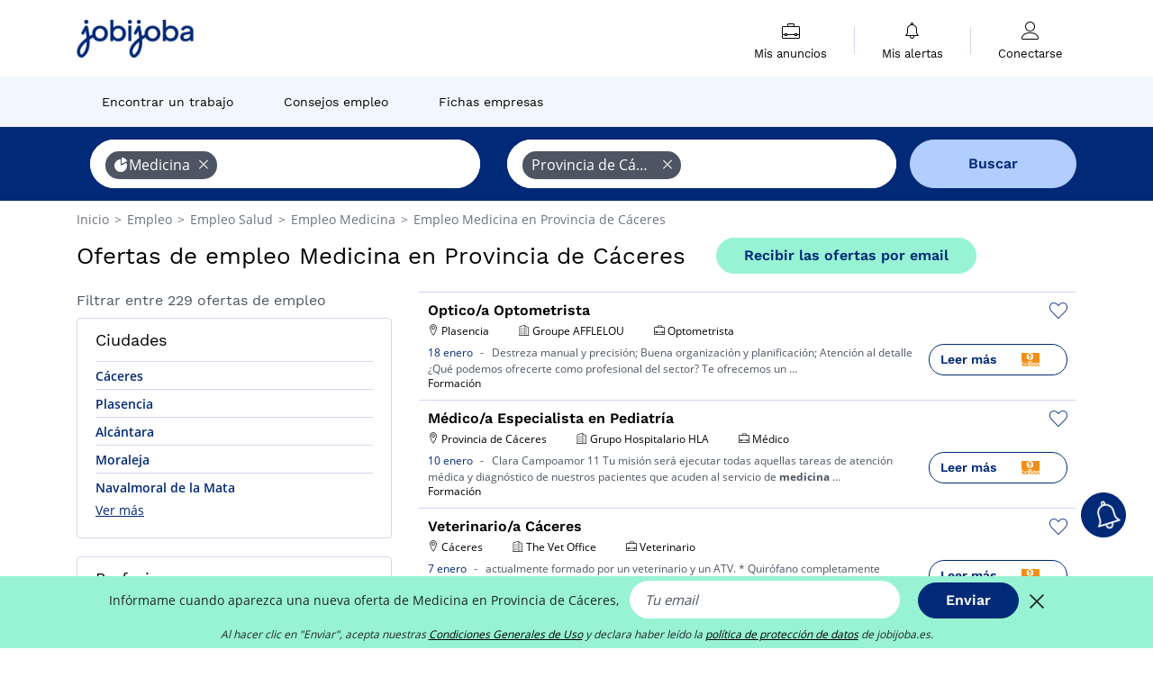

--- FILE ---
content_type: text/html; charset=UTF-8
request_url: https://www.jobijoba.es/ofertas-empleo/medicina-empleos-en-p-provincia-de-caceres
body_size: 20003
content:
<!DOCTYPE html>
<html lang="es-ES">
<head>
    <meta http-equiv="content-type" content="text/html; charset=utf-8"/>
    <link rel="shortcut icon" type="image/x-icon" href="/build/images/favicon.ico"/>
    <link rel="apple-touch-icon" sizes="192x192" href="/build/images/icons/icon-192x192.png"/>
    <title>Ofertas de empleo Medicina en Provincia de Cáceres - Jobijoba España</title>
    <meta name="description" content="Enero 2026 - Si buscas trabajo en Medicina, existen 229 ofertas de empleo en Provincia de Cáceres. Accede a todas las ofertas de empleo de Medicina en Provincia de Cáceres"/>
    <link rel="canonical" href="https://www.jobijoba.es/ofertas-empleo/medicina-empleos-en-p-provincia-de-caceres"/>
    <meta name="theme-color" content="#ffffff">
    <meta name="viewport"
          content="width=device-width, height=device-height, initial-scale=1.0, maximum-scale=1.0, user-scalable=1"/>
    <meta name="robots" content="index, follow">
    <meta name="google" content="nositelinkssearchbox"/>
    <link rel="preconnect" href="https://jobijoba.imgix.net/">
    <link rel="preconnect" href="https://accounts.google.com"/>
    <link rel="preconnect" href="https://www.googletagmanager.com"/>
    <link rel="preconnect" href="https://sdk.privacy-center.org"/>
    <link rel="manifest" type="application/json" href="/manifest.json" crossorigin="use-credentials">
    <link rel="preload" href="/build/fonts/WorkSans-Regular.393cfc4d.woff2" as="font" type="font/woff2" crossorigin="anonymous"/>
    <link rel="preload" href="/build/fonts/WorkSans-SemiBold.02545a07.woff2" as="font" type="font/woff2" crossorigin="anonymous"/>
    <link rel="preload" href="/build/fonts/open-sans-400.dfdc1a4b.woff2" as="font" type="font/woff2" crossorigin="anonymous"/>
    <link rel="preload" href="/build/fonts/icomoon.b9914f7e.woff2" as="font" type="font/woff2" crossorigin="anonymous"/>
    <meta property="og:title" content="Ofertas de empleo Medicina en Provincia de Cáceres - Jobijoba España">
    <meta property="og:description" content="Enero 2026 - Si buscas trabajo en Medicina, existen 229 ofertas de empleo en Provincia de Cáceres. Accede a todas las ofertas de empleo de Medicina en Provincia de Cáceres">
    <meta property="og:url" content="https://www.jobijoba.es/ofertas-empleo/medicina-empleos-en-p-provincia-de-caceres">
    <meta property="og:site_name" content="Jobijoba">
    <meta property="og:image" content="https://www.jobijoba.es/build/images/logo-jobijoba-200x200.jpg">
    <meta property="og:image:type" content="image/jpeg">
    <meta property="og:image:width" content="200">
    <meta property="og:image:height" content="200">
    <meta property="og:locale" content="es_ES">
    <meta property="og:type" content="website">

    <meta property="fb:app_id" content="689484424481557" />

    <meta name="twitter:card" content="summary" />
    <meta name="twitter:site" content="@JobiJoba_ES" />

                <link rel="stylesheet" href="/build/8543.3e817814.css"><link rel="stylesheet" href="/build/8298.9407c636.css">
    
    <link rel="stylesheet" href="/build/5176.36ebcf9b.css"><link rel="stylesheet" href="/build/results.a9195d6a.css">

    



    <script nonce="gCwxqADoT7bMDBhT5cKcvw==">
                                    
        window.dataLayer = window.dataLayer || [];
        window.dataLayer.push({
            'categoryPage': 'search_results_index',
            'sujetPage': 'search_results',
            'typePage': 'index_sector_department',                             'Metier' : '',
                'Domaine' : 'medicina',
                'Localite' : 'provincia de cáceres',
                'jobCounter' : 229,
                    });
    </script>

    <script nonce="gCwxqADoT7bMDBhT5cKcvw==" type="text/javascript">
        var _paq = window._paq || [];
    </script>

    <!-- Google Tag Manager -->
<script nonce="gCwxqADoT7bMDBhT5cKcvw==">
window.didomiOnReady = window.didomiOnReady || [];
window.didomiOnReady.push(function () {
    (function(w,d,s,l,i){w[l]=w[l]||[];w[l].push({'gtm.start':
        new Date().getTime(),event:'gtm.js'});var f=d.getElementsByTagName(s)[0],
        j=d.createElement(s),dl=l!='dataLayer'?'&l='+l:'';j.async=true;j.src=
        'https://www.googletagmanager.com/gtm.js?id='+i+dl;f.parentNode.insertBefore(j,f);
    })(window,document,'script','dataLayer','GTM-MZGGGQS');
});
</script>
<!-- End Google Tag Manager -->


        </head>
<body>

        
            <header>
    <div id="header-wrapper" class="header-container" itemscope itemtype="http://www.schema.org/SiteNavigationElement">
        <div id="header-navbar-anchor"></div>
        <div class="navbar header-navbar py-0">
            <button type="button" class="header-navbar-menu js-menu">
                <div class="line-1"></div>
                <div class="line-2"></div>
                <div class="line-3"></div>
            </button>
            <div class="container navbar-container">
                <a class="navbar-brand d-flex align-items-center" href="/">
                    <img class="navbar-logo" src="/build/images/logo_jobijoba.png?v2025-01-21" alt="Empleo" title="Empleos" width="255" height="70">
                </a>
                <div class="nav navbar-right navbar-links d-flex align-items-center">
                                        <div class="navbar-links-group">
                                                <div class="navbar-link d-flex flex-md-row flex-lg-column " data-href="/my-search-history" itemprop="url">
                            <span class="navbar-link-icon icon-resume-briefcase"></span>
                            <span class="navbar-link-label" itemprop="name">Mis anuncios</span>
                            <span class="border-active"></span>
                        </div>
                        <span class="navbar-link-separator"></span>
                        <div class="navbar-link d-flex flex-md-row flex-lg-column " data-href="/my-alerts" itemprop="url">
                            <span class="navbar-link-icon icon-bell"></span>
                            <span class="navbar-link-label" itemprop="name">Mis alertas</span>
                            <span class="border-active"></span>
                        </div>
                        <span class="navbar-link-separator"></span>
                        <a class="navbar-link d-flex flex-md-row flex-lg-column " href="/my-profile" rel="nofollow" itemprop="url">
                            <span class="navbar-link-icon icon-user-account"></span>
                            <span class="navbar-link-label" itemprop="name">
                                                                    Conectarse                                                            </span>
                            <span class="border-active"></span>
                        </a>
                    </div>
                </div>
            </div>
                            <button type="button" class="navbar-toggle navbar-search d-sm-block d-md-block d-lg-none">
                    <span class="icon-search"></span>
                </button>
                    </div>

        <div class="header-subnavbar py-0">
            <div class="container subnavbar-container">
                <div class="subnavbar">
                    <div class="subnavbar-links-group d-flex">
                                                                                <a itemprop="url" href="/ofertas-empleo" 
                                    class="subnavbar-link d-flex align-items-center ">
                                <span itemprop="name">Encontrar un trabajo</span>
                            </a>
                                                                                                                                                                        <a itemprop="url" href="/dosieres"
                                    class="subnavbar-link d-flex align-items-center ">
                                    <span itemprop="name">Consejos empleo</span>
                                </a>
                                                                                                                                                <a itemprop="url" href="/empresas"
                                    class="subnavbar-link d-flex align-items-center ">
                                    <span itemprop="name">Fichas empresas</span>
                                </a>
                                                                        </div>
                </div>
            </div>
        </div>

    </div>

    </header>
    
        
<div id="form">
    <div id="header-search-box-anchor"></div>
    <div id="header-search-box" class="search-box-common">
        <img alt="" src="/build/images/cover-home.jpg" class="search-box-img d-flex d-lg-none d-xl-none" srcset="/build/images/cover-home-576.jpg 576w, /build/images/cover-home-768.jpg 768w, /build/images/cover-home-992.jpg 992w, /build/images/cover-home-1200.jpg 1200w">
        <div class="container container-searchbox">
            <div id="search-box">
                <div class="clearfix d-flex flex-column flex-lg-row">
                    <div id="form_what" class="suggest col-12 col-lg-5">
                        <div id="form_what_input"
                             data-text="¿Qué empleo estás buscando?"
                             class="w-100">
                        </div>
                    </div>

                                            <div id="form_where" class="suggest col-12 col-lg-5">
                            <div id="form_where_perimeter">
                                <select id="form_where_perimeter_select" class="ui-multiselect-perimeter">
                                                                            <option value="0" class="perimeter-option" >
                                            0 km
                                        </option>
                                                                            <option value="10" class="perimeter-option" >
                                            10 km
                                        </option>
                                                                            <option value="15" class="perimeter-option" >
                                            15 km
                                        </option>
                                                                            <option value="20" class="perimeter-option" selected>
                                            20 km
                                        </option>
                                                                            <option value="50" class="perimeter-option" >
                                            50 km
                                        </option>
                                                                    </select>
                            </div>
                            <div id="form_where_input" data-text="¿Dónde?" class="w-100"></div>
                        </div>
                    
                    <span id="form_submit_btn" class="search-box-button col-12 col-lg-2">Buscar</span>
                </div>
            </div>
        </div>
    </div>
</div>

    


    
            <div class="container">
                <div id="wo-breadcrumbs" class="c_breadcrumb" itemscope itemtype="http://schema.org/BreadcrumbList">
        <span itemprop="itemListElement" itemscope itemtype="http://schema.org/ListItem">
            <a itemprop="item" href="/" title="Inicio">
                <span itemprop="name">
                    Inicio                </span>
                <meta itemprop="position" content="1" />
            </a>
        </span>

                    <span class="wo-separator"> &gt; </span>
            <span itemprop="itemListElement" itemscope itemtype="http://schema.org/ListItem">
                                <a itemprop="item" href="/ofertas-empleo" title="Empleo">
                                    <span itemprop="name">
                        Empleo
                    </span>
                    <meta itemprop="position" content="2" />
                                </a>
                            </span>
                    <span class="wo-separator"> &gt; </span>
            <span itemprop="itemListElement" itemscope itemtype="http://schema.org/ListItem">
                                <a itemprop="item" href="/ofertas-empleo/salud-empleos" title="Empleo Salud ">
                                    <span itemprop="name">
                        Empleo Salud 
                    </span>
                    <meta itemprop="position" content="3" />
                                </a>
                            </span>
                    <span class="wo-separator"> &gt; </span>
            <span itemprop="itemListElement" itemscope itemtype="http://schema.org/ListItem">
                                <a itemprop="item" href="/ofertas-empleo/medicina-empleos" title="Empleo Medicina ">
                                    <span itemprop="name">
                        Empleo Medicina 
                    </span>
                    <meta itemprop="position" content="4" />
                                </a>
                            </span>
                    <span class="wo-separator"> &gt; </span>
            <span itemprop="itemListElement" itemscope itemtype="http://schema.org/ListItem">
                                <a itemprop="item" href="/ofertas-empleo/medicina-empleos-en-p-provincia-de-caceres" title="Empleo Medicina en Provincia de Cáceres">
                                    <span itemprop="name">
                        Empleo Medicina en Provincia de Cáceres
                    </span>
                    <meta itemprop="position" content="5" />
                                </a>
                            </span>
            </div>

        </div>
    
    <div class="container results-container">
        <div class="results-header row">
            <div class="col-12">
                <h1 class="results-h1 jj-text-xlarge">
                    Ofertas de empleo Medicina en Provincia de Cáceres
                </h1>
                <span class="alert-button button-secondary c_button" data-search-id="" data-origin="top" data-url="https://www.jobijoba.es/alert/create">
                    Recibir las ofertas por email
                </span>
            </div>
        </div>
        <div class="row">
            <div class="filters col-12 col-lg-4">
            <div class="row">
            <div class="col-md-12 clearfix">
                
            </div>
        </div>
        <h2 id="filter-title" class="filter-h2 d-flex justify-content-between jj-text-xsmall">
        Filtrar entre 229 ofertas de empleo
        <span class="mobile-icon">
            <span class="icon-arrow-down2"></span>
            <span class="icon-arrow-up2"></span>
        </span>
    </h2>
                                                                                            <div class="filter-card" id="cities">
        <div class="filter-card-header d-flex justify-content-between">
            Ciudades
            <span class="mobile-icon">
                <span class="icon-arrow-down2"></span>
                <span class="icon-arrow-up2"></span>
            </span>
        </div>
        <div class="filter-card-body">
                                                                            
                                                
                                
                <div class="jj-border">
                    <a href="/ofertas-empleo/medicina-empleos-en-caceres" class="filter-link" title="Empleo Medicina en Cáceres">
                                        Cáceres
                    </a>
                </div>
                                                                
                                                
                                
                <div class="jj-border">
                    <a href="/ofertas-empleo/medicina-empleos-en-plasencia" class="filter-link" title="Empleo Medicina en Plasencia">
                                        Plasencia
                    </a>
                </div>
                                                                
                                                
                                
                <div class="jj-border">
                    <a href="/ofertas-empleo/medicina-empleos-en-alcantara" class="filter-link" title="Empleo Medicina en Alcántara">
                                        Alcántara
                    </a>
                </div>
                                                                
                                                
                                
                <div class="jj-border">
                    <a href="/ofertas-empleo/medicina-empleos-en-moraleja" class="filter-link" title="Empleo Medicina en Moraleja">
                                        Moraleja
                    </a>
                </div>
                                                                
                                                
                                
                <div class="jj-border">
                    <a href="/ofertas-empleo/medicina-empleos-en-navalmoral-de-la-mata" class="filter-link" title="Empleo Medicina en Navalmoral de la Mata">
                                        Navalmoral de la Mata
                    </a>
                </div>
                                                                
                                                
                                
                <div class="d-none jj-border">
                    <a href="/ofertas-empleo/medicina-empleos-en-talayuela" class="filter-link" title="Empleo Medicina en Talayuela">
                                        Talayuela
                    </a>
                </div>
                                                                
                                                
                                
                <div class="d-none jj-border">
                    <a href="/ofertas-empleo/medicina-empleos-en-santa-marta-de-magasca" class="filter-link" title="Empleo Medicina en Santa Marta de Magasca">
                                        Santa Marta de Magasca
                    </a>
                </div>
                                                                
                                                
                                
                <div class="d-none jj-border">
                    <a href="/ofertas-empleo/medicina-empleos-en-coria" class="filter-link" title="Empleo Medicina en Coria">
                                        Coria
                    </a>
                </div>
                                                                
                                                
                                
                <div class="d-none jj-border">
                    <a href="/ofertas-empleo/medicina-empleos-en-villalba-provincia-de-caceres" class="filter-link" title="Empleo Medicina en Villalba (Provincia de Cáceres)">
                                        Villalba (Provincia de Cáceres)
                    </a>
                </div>
                                                                
                                                
                                
                <div class="d-none jj-border">
                    <a href="/ofertas-empleo/medicina-empleos-en-aldeanueva-de-la-vera" class="filter-link" title="Empleo Medicina en Aldeanueva de la Vera">
                                        Aldeanueva de la Vera
                    </a>
                </div>
                                                                
                                                
                                
                <div class="d-none jj-border">
                    <a href="/ofertas-empleo/medicina-empleos-en-trujillo" class="filter-link" title="Empleo Medicina en Trujillo">
                                        Trujillo
                    </a>
                </div>
                                                                
                                                
                                
                <div class="d-none jj-border">
                    <a href="/ofertas-empleo/medicina-empleos-en-valverde-de-la-vera" class="filter-link" title="Empleo Medicina en Valverde de la Vera">
                                        Valverde de la Vera
                    </a>
                </div>
                                                                
                                                
                                
                <div class="d-none jj-border">
                    <a href="/ofertas-empleo/medicina-empleos-en-alcuescar" class="filter-link" title="Empleo Medicina en Alcuéscar">
                                        Alcuéscar
                    </a>
                </div>
                                                                
                                                
                                
                <div class="d-none jj-border">
                    <a href="/ofertas-empleo/medicina-empleos-en-arroyo-de-la-luz" class="filter-link" title="Empleo Medicina en Arroyo de la Luz">
                                        Arroyo de la Luz
                    </a>
                </div>
                                                                
                                                
                                
                <div class="d-none jj-border">
                    <a href="/ofertas-empleo/medicina-empleos-en-hervas" class="filter-link" title="Empleo Medicina en Hervás">
                                        Hervás
                    </a>
                </div>
                                                                
                                                
                                
                <div class="d-none jj-border">
                    <a href="/ofertas-empleo/medicina-empleos-en-madrigal-de-la-vera" class="filter-link" title="Empleo Medicina en Madrigal de la Vera">
                                        Madrigal de la Vera
                    </a>
                </div>
                                                                
                                                
                                
                <div class="d-none jj-border">
                    <a href="/ofertas-empleo/medicina-empleos-en-romangordo" class="filter-link" title="Empleo Medicina en Romangordo">
                                        Romangordo
                    </a>
                </div>
                                                                
                                                
                                
                <div class="d-none jj-border">
                    <a href="/ofertas-empleo/medicina-empleos-en-aceituna" class="filter-link" title="Empleo Medicina en Aceituna">
                                        Aceituna
                    </a>
                </div>
                                                                
                                                
                                
                <div class="d-none jj-border">
                    <a href="/ofertas-empleo/medicina-empleos-en-alia" class="filter-link" title="Empleo Medicina en Alía">
                                        Alía
                    </a>
                </div>
                                                                
                                                
                                
                <div class="d-none jj-border">
                    <a href="/ofertas-empleo/medicina-empleos-en-guadalupe" class="filter-link" title="Empleo Medicina en Guadalupe">
                                        Guadalupe
                    </a>
                </div>
                                                                
                                                
                                
                <div class="d-none jj-border">
                    <a href="/ofertas-empleo/medicina-empleos-en-guijo-de-granadilla" class="filter-link" title="Empleo Medicina en Guijo de Granadilla">
                                        Guijo de Granadilla
                    </a>
                </div>
                                                                
                                                
                                
                <div class="d-none jj-border">
                    <a href="/ofertas-empleo/medicina-empleos-en-miajadas" class="filter-link" title="Empleo Medicina en Miajadas">
                                        Miajadas
                    </a>
                </div>
                                                                
                                                
                                
                <div class="d-none jj-border">
                    <a href="/ofertas-empleo/medicina-empleos-en-nunomoral" class="filter-link" title="Empleo Medicina en Nuñomoral">
                                        Nuñomoral
                    </a>
                </div>
                                                                
                                                
                                
                <div class="d-none jj-border">
                    <a href="/ofertas-empleo/medicina-empleos-en-pinofranqueado" class="filter-link" title="Empleo Medicina en Pinofranqueado">
                                        Pinofranqueado
                    </a>
                </div>
                                                                
                                                
                                
                <div class="d-none jj-border">
                    <a href="/ofertas-empleo/medicina-empleos-en-santiago-del-campo" class="filter-link" title="Empleo Medicina en Santiago del Campo">
                                        Santiago del Campo
                    </a>
                </div>
            
                            <div class="show-more" >Ver más</div>
                <div class="show-less d-none">Esconder</div>
                    </div>
    </div>
                                                                        <div class="filter-card" id="jobtitles">
        <div class="filter-card-header d-flex justify-content-between">
            Profesiones
            <span class="mobile-icon">
                <span class="icon-arrow-down2"></span>
                <span class="icon-arrow-up2"></span>
            </span>
        </div>
        <div class="filter-card-body">
                                                                            
                                                
                                
                <div class="jj-border">
                    <a href="/ofertas-empleo/fisioterapeuta-empleos-en-p-provincia-de-caceres" class="filter-link" title="Empleo Fisioterapeuta en Provincia de Cáceres">
                                        Fisioterapeuta
                    </a>
                </div>
                                                                
                                                
                                
                <div class="jj-border">
                    <a href="/ofertas-empleo/enfermera-empleos-en-p-provincia-de-caceres" class="filter-link" title="Empleo Enfermera en Provincia de Cáceres">
                                        Enfermera
                    </a>
                </div>
                                                                
                                                
                                
                <div class="jj-border">
                    <a href="/ofertas-empleo/auxiliar-de-enfermeria-empleos-en-p-provincia-de-caceres" class="filter-link" title="Empleo Auxiliar de enfermería en Provincia de Cáceres">
                                        Auxiliar de enfermería
                    </a>
                </div>
                                                                
                                                
                                
                <div class="jj-border">
                    <a href="/ofertas-empleo/ergoterapeuta-empleos-en-p-provincia-de-caceres" class="filter-link" title="Empleo Terapeuta en Provincia de Cáceres">
                                        Terapeuta
                    </a>
                </div>
                                                                
                                                
                                
                <div class="jj-border">
                    <a href="/ofertas-empleo/medico-empleos-en-p-provincia-de-caceres" class="filter-link" title="Empleo Médico en Provincia de Cáceres">
                                        Médico
                    </a>
                </div>
                                                                
                                                
                                
                <div class="d-none jj-border">
                    <a href="/ofertas-empleo/veterinario-empleos-en-p-provincia-de-caceres" class="filter-link" title="Empleo Veterinario en Provincia de Cáceres">
                                        Veterinario
                    </a>
                </div>
                                                                
                                                
                                
                <div class="d-none jj-border">
                    <a href="/ofertas-empleo/logopeda-empleos-en-p-provincia-de-caceres" class="filter-link" title="Empleo Logopeda en Provincia de Cáceres">
                                        Logopeda
                    </a>
                </div>
                                                                
                                                
                                
                <div class="d-none jj-border">
                    <a href="/ofertas-empleo/optico-empleos-en-p-provincia-de-caceres" class="filter-link" title="Empleo Optometrista en Provincia de Cáceres">
                                        Optometrista
                    </a>
                </div>
                                                                
                                                
                                
                <div class="d-none jj-border">
                    <a href="/ofertas-empleo/masajista-empleos-en-p-provincia-de-caceres" class="filter-link" title="Empleo Masajista en Provincia de Cáceres">
                                        Masajista
                    </a>
                </div>
                                                                
                                                
                                
                <div class="d-none jj-border">
                    <a href="/ofertas-empleo/auxiliar-farmacia-empleos-en-p-provincia-de-caceres" class="filter-link" title="Empleo Auxiliar farmacia en Provincia de Cáceres">
                                        Auxiliar farmacia
                    </a>
                </div>
                                                                
                                                
                                
                <div class="d-none jj-border">
                    <a href="/ofertas-empleo/medico-urgencias-empleos-en-p-provincia-de-caceres" class="filter-link" title="Empleo Médico urgencias en Provincia de Cáceres">
                                        Médico urgencias
                    </a>
                </div>
                                                                
                                                
                                
                <div class="d-none jj-border">
                    <a href="/ofertas-empleo/director-de-clinica-empleos-en-p-provincia-de-caceres" class="filter-link" title="Empleo Director de clínica en Provincia de Cáceres">
                                        Director de clínica
                    </a>
                </div>
                                                                
                                                
                                
                <div class="d-none jj-border">
                    <a href="/ofertas-empleo/socorrista-empleos-en-p-provincia-de-caceres" class="filter-link" title="Empleo Socorrista en Provincia de Cáceres">
                                        Socorrista
                    </a>
                </div>
                                                                
                                                
                                
                <div class="d-none jj-border">
                    <a href="/ofertas-empleo/auxiliar-de-clinica-empleos-en-p-provincia-de-caceres" class="filter-link" title="Empleo Auxiliar de clínica en Provincia de Cáceres">
                                        Auxiliar de clínica
                    </a>
                </div>
                                                                
                                                
                                
                <div class="d-none jj-border">
                    <a href="/ofertas-empleo/dentista-empleos-en-p-provincia-de-caceres" class="filter-link" title="Empleo Dentista en Provincia de Cáceres">
                                        Dentista
                    </a>
                </div>
                                                                
                                                
                                
                <div class="d-none jj-border">
                    <a href="/ofertas-empleo/ginecologo-empleos-en-p-provincia-de-caceres" class="filter-link" title="Empleo Ginecólogo en Provincia de Cáceres">
                                        Ginecólogo
                    </a>
                </div>
            
                            <div class="show-more" >Ver más</div>
                <div class="show-less d-none">Esconder</div>
                    </div>
    </div>
        
        
                                    <div class="filter-card" id="companies">
        <div class="filter-card-header d-flex justify-content-between">
            Empresas
            <span class="mobile-icon">
                <span class="icon-arrow-down2"></span>
                <span class="icon-arrow-up2"></span>
            </span>
        </div>
        <div class="filter-card-body">
                                                                            
                                                
                                                                    
                <div class="jj-border">
                    <div data-href="/query/?what=medicina_cronoshare-com&amp;where=p-provincia-de-caceres&amp;where_type=department&amp;perimeter=0" class="filter-link" title="Empleo Cronoshare.Com en Provincia de Cáceres">
                                            <img class="filter-link-img" height="40px" src="https://www.jobijoba.es/image/company/cronoshare.com.gif" alt="" loading="lazy" />
                                        Cronoshare.Com
                    </div>
                </div>
                                                                
                                                
                                                                    
                <div class="jj-border">
                    <div data-href="/query/?what=medicina_cronoshare&amp;where=p-provincia-de-caceres&amp;where_type=department&amp;perimeter=0" class="filter-link" title="Empleo Cronoshare en Provincia de Cáceres">
                                            <img class="filter-link-img" height="40px" src="https://www.jobijoba.es/image/company/cronoshare.gif" alt="" loading="lazy" />
                                        Cronoshare
                    </div>
                </div>
                                                                
                                                
                                                                    
                <div class="jj-border">
                    <div data-href="/query/?what=medicina_fresenius-medical-care&amp;where=p-provincia-de-caceres&amp;where_type=department&amp;perimeter=0" class="filter-link" title="Empleo Fresenius Medical Care en Provincia de Cáceres">
                                            <img class="filter-link-img" height="40px" src="https://www.jobijoba.es/image/company/fresenius%20medical%20care.gif" alt="" loading="lazy" />
                                        Fresenius Medical Care
                    </div>
                </div>
                                                                
                                                
                                                                    
                <div class="jj-border">
                    <div data-href="/query/?what=medicina_adecco&amp;where=p-provincia-de-caceres&amp;where_type=department&amp;perimeter=0" class="filter-link" title="Empleo Adecco en Provincia de Cáceres">
                                            <img class="filter-link-img" height="40px" src="https://www.jobijoba.es/image/company/adecco.gif" alt="" loading="lazy" />
                                        Adecco
                    </div>
                </div>
            
                    </div>
    </div>
                
            
        
    <div class="filter-card" id="publication_date">
        <div class="filter-card-header d-flex justify-content-between">
            Fecha de publicación
            <span class="mobile-icon">
                <span class="icon-arrow-down2"></span>
                <span class="icon-arrow-up2"></span>
            </span>
        </div>
        <div class="filter-card-body">
                                                                    <div class="jj-border">
                                            <div data-href="/query/?what=medicina&amp;where=p-provincia-de-caceres&amp;where_type=department&amp;perimeter=0&amp;period=24_hours" class="filter-link">
                            Ultimas 24h
                        </div>
                    
                </div>
                                                                    <div class="jj-border">
                                            <div data-href="/query/?what=medicina&amp;where=p-provincia-de-caceres&amp;where_type=department&amp;perimeter=0&amp;period=7_days" class="filter-link">
                            Ultimos 7 días
                        </div>
                    
                </div>
                                                                    <div class="jj-border">
                                            <div data-href="/query/?what=medicina&amp;where=p-provincia-de-caceres&amp;where_type=department&amp;perimeter=0&amp;period=15_days" class="filter-link">
                            Ultimos 15 días
                        </div>
                    
                </div>
                                                                    <div class="jj-border">
                                            <div data-href="/query/?what=medicina&amp;where=p-provincia-de-caceres&amp;where_type=department&amp;perimeter=0&amp;period=30_days" class="filter-link">
                            Ultimos 30 días
                        </div>
                    
                </div>
                    </div>
    </div>
            <div class="filter-card" id="contract_type">
        <div class="filter-card-header d-flex justify-content-between">
            Contratos
            <span class="mobile-icon">
                <span class="icon-arrow-down2"></span>
                <span class="icon-arrow-up2"></span>
            </span>
        </div>
        <div class="filter-card-body">
            
                            <div class="jj-border">
                    <label class="contract-type-label" for="Indefinido">
                    <input id="Indefinido" type="checkbox" value="Indefinido" >
                    <span class="contract-label">
                        Indefinido
                    </span>
                    </label>
                </div>
                            <div class="jj-border">
                    <label class="contract-type-label" for="Temporal">
                    <input id="Temporal" type="checkbox" value="Temporal" >
                    <span class="contract-label">
                        Temporal
                    </span>
                    </label>
                </div>
                            <div class="jj-border">
                    <label class="contract-type-label" for="Interino">
                    <input id="Interino" type="checkbox" value="Interino" >
                    <span class="contract-label">
                        Interino
                    </span>
                    </label>
                </div>
                            <div class="jj-border">
                    <label class="contract-type-label" for="Autónomo">
                    <input id="Autónomo" type="checkbox" value="Autónomo" >
                    <span class="contract-label">
                        Autónomo
                    </span>
                    </label>
                </div>
                            <div class="jj-border">
                    <label class="contract-type-label" for="Becario">
                    <input id="Becario" type="checkbox" value="Becario" >
                    <span class="contract-label">
                        Becario
                    </span>
                    </label>
                </div>
                        <button id="contract-submit" class="button-outline" type="button" data-target="https://www.jobijoba.es/query/?what=medicina&amp;where=p-provincia-de-caceres&amp;whereType=department&amp;perimeter=0">Confirmar</button>
        </div>
    </div>


                <div id="filters-anchor"></div>
        <div id="filters-fixed" style="display: none;">
            <div class="filter-card-header">
                <p class="filter-fixed-title">Cambiar mis filtros</p>
            </div>
            <div class="filter-card-body">
                                    <div class="border-top">
                        <a class="filter-link" href="#cities">Ciudades</a>
                    </div>
                                    <div class="border-top">
                        <a class="filter-link" href="#jobtitles">Profesiones</a>
                    </div>
                                    <div class="border-top">
                        <a class="filter-link" href="#companies">Empresas</a>
                    </div>
                                    <div class="border-top">
                        <a class="filter-link" href="#publication_date">Fecha de publicación</a>
                    </div>
                                    <div class="border-top">
                        <a class="filter-link" href="#contract_type">Contratos</a>
                    </div>
                            </div>
        </div>
    </div>            <div class="right-column col-12 col-lg-8">
        <div class="offers">
                    




<div class="offer" data-id="ad_25f8f6bb1e7ef8e85005a36ae7a1342d">
    <div class="actions float-right d-flex">
        <span class="icon-save-ad  icon-heart-empty js-save-ad "
              title="Guardar la oferta"></span>
    </div>

            <div data-atc="uggcf://jjj=pt=wbovwbon=pt=rf/erqverpg/bssre/511/25s8s6oo1r7rs8r85005n36nr7n1342q" class="offer-link encoded-offer-link js-target" data-product="{&quot;event&quot;:&quot;productClick&quot;,&quot;email&quot;:&quot;&quot;,&quot;ecommerce&quot;:{&quot;click&quot;:{&quot;actionField&quot;:{&quot;list&quot;:&quot;search_results_index&quot;},&quot;products&quot;:[{&quot;name&quot;:&quot;Optico\/a Optometrista&quot;,&quot;id&quot;:&quot;25f8f6bb1e7ef8e85005a36ae7a1342d&quot;,&quot;price&quot;:0,&quot;brand&quot;:&quot;Groupe AFFLELOU&quot;,&quot;category&quot;:&quot;Salud&quot;,&quot;variant&quot;:&quot;emploi_payant_sponso&quot;,&quot;rhw&quot;:1342523.1,&quot;chw&quot;:1341285,&quot;bhw&quot;:1342523.1,&quot;ahw&quot;:1341285,&quot;position&quot;:1,&quot;dimension24&quot;:&quot;bebee.es_direct&quot;,&quot;customerName&quot;:&quot;beBee Platform SL&quot;,&quot;mv_test&quot;:&quot;false&quot;}]}}}">
    
        <div class="offer-header">
            <h3 class="offer-header-title">
                Optico/a Optometrista
            </h3>

            
            <div class="offer-features">
                                    <span class="feature">
                    <span class="iconwrap">
                        <span class="icon-map-marker"></span>
                    </span>
                    <span>Plasencia</span>
                                                                                </span>
                                                                    <span class="feature">
                    <span class="iconwrap">
                        <span class="icon-apartment"></span>
                    </span>
                    <span>
                        Groupe AFFLELOU
                                            </span>
                </span>
                
                                    <span class="feature">
                        <span class="iconwrap">
                            <span class="icon-resume-briefcase"></span>
                        </span>
                        <span>Optometrista</span>
                    </span>
                
                            </div>
        </div>
        <div class="d-flex justify-content-between">
            <div class="d-inline description-wrapper">
                
                <span class="text-primary publication_date">
                    18 enero
                </span>
                <span class="separator">-</span>
                <span class="description">
                    <span class="d-none d-lg-inline"></span> Destreza manual y precisión; Buena organización y planificación; Atención al detalle ¿Qué podemos<span class="d-none d-lg-inline"> ofrecerte como profesional del sector? Te ofrecemos un</span><span> &hellip;</span>
                </span>
                                    <div class="sponsorised">Formación</div>
                            </div>
            <div class="candidate d-none d-lg-block">
                <div class="button-outline candidate-btn">
                    <span class="d-inline-flex align-items-center">
                        <span class="candidate-btn-label">Leer más</span>
                        <img class="thumbnailIcon" src="https://www.jobijoba.es/image/partner/bebee.es_direct.gif" alt="bebee.es_direct" title="bebee.es_direct" />
                    </span>
                </div>
            </div>
        </div>

            </div>
    </div>
                                




<div class="offer" data-id="ad_bba1ef48f13445729c81901fa33b1921">
    <div class="actions float-right d-flex">
        <span class="icon-save-ad  icon-heart-empty js-save-ad "
              title="Guardar la oferta"></span>
    </div>

            <div data-atc="uggcf://jjj=pt=wbovwbon=pt=rf/erqverpg/bssre/511/oon1rs48s13445729p81901sn33o1921" class="offer-link encoded-offer-link js-target" data-product="{&quot;event&quot;:&quot;productClick&quot;,&quot;email&quot;:&quot;&quot;,&quot;ecommerce&quot;:{&quot;click&quot;:{&quot;actionField&quot;:{&quot;list&quot;:&quot;search_results_index&quot;},&quot;products&quot;:[{&quot;name&quot;:&quot;M\u00e9dico\/a Especialista en Pediatr\u00eda&quot;,&quot;id&quot;:&quot;bba1ef48f13445729c81901fa33b1921&quot;,&quot;price&quot;:0,&quot;brand&quot;:&quot;Grupo Hospitalario HLA&quot;,&quot;category&quot;:&quot;Salud&quot;,&quot;variant&quot;:&quot;emploi_payant_sponso&quot;,&quot;rhw&quot;:1342523.1,&quot;chw&quot;:1341285,&quot;bhw&quot;:1342523.1,&quot;ahw&quot;:1341285,&quot;position&quot;:2,&quot;dimension24&quot;:&quot;bebee.es_direct&quot;,&quot;customerName&quot;:&quot;beBee Platform SL&quot;,&quot;mv_test&quot;:&quot;false&quot;}]}}}">
    
        <div class="offer-header">
            <h3 class="offer-header-title">
                Médico/a Especialista en Pediatría
            </h3>

            
            <div class="offer-features">
                                    <span class="feature">
                    <span class="iconwrap">
                        <span class="icon-map-marker"></span>
                    </span>
                    <span>Provincia de Cáceres</span>
                                                                                </span>
                                                                    <span class="feature">
                    <span class="iconwrap">
                        <span class="icon-apartment"></span>
                    </span>
                    <span>
                        Grupo Hospitalario HLA
                                            </span>
                </span>
                
                                    <span class="feature">
                        <span class="iconwrap">
                            <span class="icon-resume-briefcase"></span>
                        </span>
                        <span>Médico</span>
                    </span>
                
                            </div>
        </div>
        <div class="d-flex justify-content-between">
            <div class="d-inline description-wrapper">
                
                <span class="text-primary publication_date">
                    10 enero
                </span>
                <span class="separator">-</span>
                <span class="description">
                    <span class="d-none d-lg-inline">Clara Campoamor 11 Tu misión será ejecutar todas aquellas </span>tareas de atención médica y diagnóstico de nuestros pacientes que acuden al servicio de <strong>medicina</strong><span class="d-none d-lg-inline"></span><span> &hellip;</span>
                </span>
                                    <div class="sponsorised">Formación</div>
                            </div>
            <div class="candidate d-none d-lg-block">
                <div class="button-outline candidate-btn">
                    <span class="d-inline-flex align-items-center">
                        <span class="candidate-btn-label">Leer más</span>
                        <img class="thumbnailIcon" src="https://www.jobijoba.es/image/partner/bebee.es_direct.gif" alt="bebee.es_direct" title="bebee.es_direct" />
                    </span>
                </div>
            </div>
        </div>

            </div>
    </div>
                                




<div class="offer" data-id="ad_8fc97de6309ceb14d59507e7e7ca8bee">
    <div class="actions float-right d-flex">
        <span class="icon-save-ad  icon-heart-empty js-save-ad "
              title="Guardar la oferta"></span>
    </div>

            <div data-atc="uggcf://jjj=pt=wbovwbon=pt=rf/erqverpg/bssre/511/8sp97qr6309pro14q59507r7r7pn8orr" class="offer-link encoded-offer-link js-target" data-product="{&quot;event&quot;:&quot;productClick&quot;,&quot;email&quot;:&quot;&quot;,&quot;ecommerce&quot;:{&quot;click&quot;:{&quot;actionField&quot;:{&quot;list&quot;:&quot;search_results_index&quot;},&quot;products&quot;:[{&quot;name&quot;:&quot;Veterinario\/a C\u00e1ceres&quot;,&quot;id&quot;:&quot;8fc97de6309ceb14d59507e7e7ca8bee&quot;,&quot;price&quot;:0,&quot;brand&quot;:&quot;The Vet Office&quot;,&quot;category&quot;:&quot;Salud&quot;,&quot;variant&quot;:&quot;emploi_payant_sponso&quot;,&quot;rhw&quot;:1342523.1,&quot;chw&quot;:1341285,&quot;bhw&quot;:1342523.1,&quot;ahw&quot;:1341285,&quot;position&quot;:3,&quot;dimension24&quot;:&quot;bebee.es_direct&quot;,&quot;customerName&quot;:&quot;beBee Platform SL&quot;,&quot;mv_test&quot;:&quot;false&quot;}]}}}">
    
        <div class="offer-header">
            <h3 class="offer-header-title">
                Veterinario/a Cáceres
            </h3>

            
            <div class="offer-features">
                                    <span class="feature">
                    <span class="iconwrap">
                        <span class="icon-map-marker"></span>
                    </span>
                    <span>Cáceres</span>
                                                                                </span>
                                                                    <span class="feature">
                    <span class="iconwrap">
                        <span class="icon-apartment"></span>
                    </span>
                    <span>
                        The Vet Office
                                            </span>
                </span>
                
                                    <span class="feature">
                        <span class="iconwrap">
                            <span class="icon-resume-briefcase"></span>
                        </span>
                        <span>Veterinario</span>
                    </span>
                
                            </div>
        </div>
        <div class="d-flex justify-content-between">
            <div class="d-inline description-wrapper">
                
                <span class="text-primary publication_date">
                    7 enero
                </span>
                <span class="separator">-</span>
                <span class="description">
                    <span class="d-none d-lg-inline"></span> actualmente formado por un veterinario y un ATV. * Quirófano completamente equipado: rinoscopio,<span class="d-none d-lg-inline"> endoscopio, máquina de anestesia espontánea, equipo de rayos,</span><span> &hellip;</span>
                </span>
                                    <div class="sponsorised">Formación</div>
                            </div>
            <div class="candidate d-none d-lg-block">
                <div class="button-outline candidate-btn">
                    <span class="d-inline-flex align-items-center">
                        <span class="candidate-btn-label">Leer más</span>
                        <img class="thumbnailIcon" src="https://www.jobijoba.es/image/partner/bebee.es_direct.gif" alt="bebee.es_direct" title="bebee.es_direct" />
                    </span>
                </div>
            </div>
        </div>

            </div>
    </div>
                        </div>

    <div class="offers">
                    




<div class="offer" data-id="ad_018864ee35b6f81053cd9fe1794d8312">
    <div class="actions float-right d-flex">
        <span class="icon-save-ad  icon-heart-empty js-save-ad "
              title="Guardar la oferta"></span>
    </div>

            <div data-atc="uggcf://jjj=pt=wbovwbon=pt=rf/erqverpg/bssre/69/018864rr35o6s81053pq9sr1794q8312" class="offer-link encoded-offer-link js-target" data-product="{&quot;event&quot;:&quot;productClick&quot;,&quot;email&quot;:&quot;&quot;,&quot;ecommerce&quot;:{&quot;click&quot;:{&quot;actionField&quot;:{&quot;list&quot;:&quot;search_results_index&quot;},&quot;products&quot;:[{&quot;name&quot;:&quot;Terapeuta Ocupacional&quot;,&quot;id&quot;:&quot;018864ee35b6f81053cd9fe1794d8312&quot;,&quot;price&quot;:0,&quot;brand&quot;:&quot;domestiko.com&quot;,&quot;category&quot;:&quot;Salud&quot;,&quot;variant&quot;:&quot;emploi_payant_exact&quot;,&quot;rhw&quot;:1341511.9849999999,&quot;chw&quot;:1341285,&quot;bhw&quot;:1341491.35,&quot;ahw&quot;:1341285,&quot;position&quot;:4,&quot;dimension24&quot;:&quot;jobtome.com_es&quot;,&quot;customerName&quot;:&quot;Jobtome International SA&quot;,&quot;mv_test&quot;:&quot;false&quot;}]}}}">
    
        <div class="offer-header">
            <h3 class="offer-header-title">
                Terapeuta Ocupacional
            </h3>

            
            <div class="offer-features">
                                    <span class="feature">
                    <span class="iconwrap">
                        <span class="icon-map-marker"></span>
                    </span>
                    <span>Moraleja</span>
                                                                                </span>
                                                                    <span class="feature">
                    <span class="iconwrap">
                        <span class="icon-apartment"></span>
                    </span>
                    <span>
                        domestiko.com
                                            </span>
                </span>
                
                                    <span class="feature">
                        <span class="iconwrap">
                            <span class="icon-resume-briefcase"></span>
                        </span>
                        <span>Terapeuta</span>
                    </span>
                
                            </div>
        </div>
        <div class="d-flex justify-content-between">
            <div class="d-inline description-wrapper">
                                    <a class="permalink-link" href="https://www.jobijoba.es/oferta-empleo/69/018864ee35b6f81053cd9fe1794d8312" title="Terapeuta Ocupacional">
                        <span class="permalink-icon icon-eye2"></span>
                    </a>
                
                <span class="text-primary publication_date">
                    Publicado hace 3 hr horas
                </span>
                <span class="separator">-</span>
                <span class="description">
                    <span class="d-none d-lg-inline"></span> temporal en Moraleja. La persona seleccionada cubrirá una reducción de jornada, trabajando 17,5<span class="d-none d-lg-inline"> horas a la semana. El horario se determinará según las</span><span> &hellip;</span>
                </span>
                            </div>
            <div class="candidate d-none d-lg-block">
                <div class="button-outline candidate-btn">
                    <span class="d-inline-flex align-items-center">
                        <span class="candidate-btn-label">Leer más</span>
                        <img class="thumbnailIcon" src="https://www.jobijoba.es/image/partner/jobtome.com_es.gif" alt="jobtome.com_es" title="jobtome.com_es" />
                    </span>
                </div>
            </div>
        </div>

            </div>
    </div>
                                                                                




<div class="offer" data-id="ad_02bc580d0cbd0bebe8d64c7d8079881d">
    <div class="actions float-right d-flex">
        <span class="icon-save-ad  icon-heart-empty js-save-ad "
              title="Guardar la oferta"></span>
    </div>

            <div data-atc="uggcf://jjj=pt=wbovwbon=pt=rf/erqverpg/bssre/69/02op580q0poq0oror8q64p7q8079881q" class="offer-link encoded-offer-link js-target" data-product="{&quot;event&quot;:&quot;productClick&quot;,&quot;email&quot;:&quot;&quot;,&quot;ecommerce&quot;:{&quot;click&quot;:{&quot;actionField&quot;:{&quot;list&quot;:&quot;search_results_index&quot;},&quot;products&quot;:[{&quot;name&quot;:&quot;Enfermero\/A Para Residencia De Mayores&quot;,&quot;id&quot;:&quot;02bc580d0cbd0bebe8d64c7d8079881d&quot;,&quot;price&quot;:0,&quot;brand&quot;:&quot;domestiko.com&quot;,&quot;category&quot;:&quot;Salud&quot;,&quot;variant&quot;:&quot;emploi_payant_exact&quot;,&quot;rhw&quot;:1341532.62,&quot;chw&quot;:1341285,&quot;bhw&quot;:1341491.35,&quot;ahw&quot;:1341285,&quot;position&quot;:5,&quot;dimension24&quot;:&quot;jobtome.com_es&quot;,&quot;customerName&quot;:&quot;Jobtome International SA&quot;,&quot;mv_test&quot;:&quot;false&quot;}]}}}">
    
        <div class="offer-header">
            <h3 class="offer-header-title">
                Enfermero/A Para Residencia De Mayores
            </h3>

            
            <div class="offer-features">
                                    <span class="feature">
                    <span class="iconwrap">
                        <span class="icon-map-marker"></span>
                    </span>
                    <span>Romangordo</span>
                                                                                </span>
                                                                    <span class="feature">
                    <span class="iconwrap">
                        <span class="icon-apartment"></span>
                    </span>
                    <span>
                        domestiko.com
                                            </span>
                </span>
                
                                    <span class="feature">
                        <span class="iconwrap">
                            <span class="icon-resume-briefcase"></span>
                        </span>
                        <span>Enfermera</span>
                    </span>
                
                            </div>
        </div>
        <div class="d-flex justify-content-between">
            <div class="d-inline description-wrapper">
                                    <a class="permalink-link" href="https://www.jobijoba.es/oferta-empleo/69/02bc580d0cbd0bebe8d64c7d8079881d" title="Enfermero/A Para Residencia De Mayores">
                        <span class="permalink-icon icon-eye2"></span>
                    </a>
                
                <span class="text-primary publication_date">
                    Publicado hace 4 hr horas
                </span>
                <span class="separator">-</span>
                <span class="description">
                    <span class="d-none d-lg-inline"></span> personal de enfermería para una residencia de mayores situada en Romangordo. La persona<span class="d-none d-lg-inline"> seleccionada se incorporará para cubrir una baja temporal del puesto</span><span> &hellip;</span>
                </span>
                            </div>
            <div class="candidate d-none d-lg-block">
                <div class="button-outline candidate-btn">
                    <span class="d-inline-flex align-items-center">
                        <span class="candidate-btn-label">Leer más</span>
                        <img class="thumbnailIcon" src="https://www.jobijoba.es/image/partner/jobtome.com_es.gif" alt="jobtome.com_es" title="jobtome.com_es" />
                    </span>
                </div>
            </div>
        </div>

            </div>
    </div>
                                                                                




<div class="offer" data-id="ad_0b36b1dc4aabce362b5306589c33ec90">
    <div class="actions float-right d-flex">
        <span class="icon-save-ad  icon-heart-empty js-save-ad "
              title="Guardar la oferta"></span>
    </div>

            <div data-atc="uggcf://jjj=pt=wbovwbon=pt=rf/erqverpg/bssre/69/0o36o1qp4nnopr362o5306589p33rp90" class="offer-link encoded-offer-link js-target" data-product="{&quot;event&quot;:&quot;productClick&quot;,&quot;email&quot;:&quot;&quot;,&quot;ecommerce&quot;:{&quot;click&quot;:{&quot;actionField&quot;:{&quot;list&quot;:&quot;search_results_index&quot;},&quot;products&quot;:[{&quot;name&quot;:&quot;Enfermer\u00eda y medicina (Salud y Bienestar)&quot;,&quot;id&quot;:&quot;0b36b1dc4aabce362b5306589c33ec90&quot;,&quot;price&quot;:0,&quot;brand&quot;:&quot;domestiko.com&quot;,&quot;category&quot;:&quot;Salud&quot;,&quot;variant&quot;:&quot;emploi_payant_exact&quot;,&quot;rhw&quot;:1341491.35,&quot;chw&quot;:1341285,&quot;bhw&quot;:1341491.35,&quot;ahw&quot;:1341285,&quot;position&quot;:6,&quot;dimension24&quot;:&quot;adzuna_dynamic_es&quot;,&quot;customerName&quot;:&quot;Adzuna Ltd&quot;,&quot;mv_test&quot;:&quot;false&quot;}]}}}">
    
        <div class="offer-header">
            <h3 class="offer-header-title">
                Enfermería y medicina (Salud y Bienestar)
            </h3>

            
            <div class="offer-features">
                                    <span class="feature">
                    <span class="iconwrap">
                        <span class="icon-map-marker"></span>
                    </span>
                    <span>Provincia de Cáceres</span>
                                                                                </span>
                                                                    <span class="feature">
                    <span class="iconwrap">
                        <span class="icon-apartment"></span>
                    </span>
                    <span>
                        domestiko.com
                                            </span>
                </span>
                
                                    <span class="feature">
                        <span class="iconwrap">
                            <span class="icon-resume-briefcase"></span>
                        </span>
                        <span>Medicina</span>
                    </span>
                
                            </div>
        </div>
        <div class="d-flex justify-content-between">
            <div class="d-inline description-wrapper">
                                    <a class="permalink-link" href="https://www.jobijoba.es/oferta-empleo/69/0b36b1dc4aabce362b5306589c33ec90" title="Enfermería y medicina (Salud y Bienestar)">
                        <span class="permalink-icon icon-eye2"></span>
                    </a>
                
                <span class="text-primary publication_date">
                    Publicado hace 17 hr horas
                </span>
                <span class="separator">-</span>
                <span class="description">
                    <span class="d-none d-lg-inline"></span>¿Buscas empleo en enfermería y <strong>medicina</strong>? En Santa Marta de Magasca te esperan nuevas oportunidades<span class="d-none d-lg-inline"> este enero. ¡Apúntate gratis hoy!</span>
                </span>
                            </div>
            <div class="candidate d-none d-lg-block">
                <div class="button-outline candidate-btn">
                    <span class="d-inline-flex align-items-center">
                        <span class="candidate-btn-label">Leer más</span>
                        <img class="thumbnailIcon" src="https://www.jobijoba.es/image/partner/adzuna_dynamic_es.gif" alt="adzuna_dynamic_es" title="adzuna_dynamic_es" />
                    </span>
                </div>
            </div>
        </div>

            </div>
    </div>
                                                                                                            




<div class="offer" data-id="ad_436a7211247bb8c7b057939f82859ddd">
    <div class="actions float-right d-flex">
        <span class="icon-save-ad  icon-heart-empty js-save-ad "
              title="Guardar la oferta"></span>
    </div>

            <div data-atc="uggcf://jjj=pt=wbovwbon=pt=rf/erqverpg/bssre/69/436n7211247oo8p7o057939s82859qqq" class="offer-link encoded-offer-link js-target" data-product="{&quot;event&quot;:&quot;productClick&quot;,&quot;email&quot;:&quot;&quot;,&quot;ecommerce&quot;:{&quot;click&quot;:{&quot;actionField&quot;:{&quot;list&quot;:&quot;search_results_index&quot;},&quot;products&quot;:[{&quot;name&quot;:&quot;Ginec\u00f3logo\/a&quot;,&quot;id&quot;:&quot;436a7211247bb8c7b057939f82859ddd&quot;,&quot;price&quot;:0,&quot;brand&quot;:&quot;EGOM&quot;,&quot;category&quot;:&quot;Salud&quot;,&quot;variant&quot;:&quot;emploi_payant_exact&quot;,&quot;rhw&quot;:1341491.35,&quot;chw&quot;:1341285,&quot;bhw&quot;:1341491.35,&quot;ahw&quot;:1341285,&quot;position&quot;:7,&quot;dimension24&quot;:&quot;jobrapido.es_dynamic&quot;,&quot;customerName&quot;:&quot;Jobrapido S.r.l&quot;,&quot;mv_test&quot;:&quot;false&quot;}]}}}">
    
        <div class="offer-header">
            <h3 class="offer-header-title">
                Ginecólogo/a
            </h3>

            
            <div class="offer-features">
                                    <span class="feature">
                    <span class="iconwrap">
                        <span class="icon-map-marker"></span>
                    </span>
                    <span>Moraleja</span>
                                                                                </span>
                                                                    <span class="feature">
                    <span class="iconwrap">
                        <span class="icon-apartment"></span>
                    </span>
                    <span>
                        EGOM
                                            </span>
                </span>
                
                                    <span class="feature">
                        <span class="iconwrap">
                            <span class="icon-resume-briefcase"></span>
                        </span>
                        <span>Ginecólogo</span>
                    </span>
                
                            </div>
        </div>
        <div class="d-flex justify-content-between">
            <div class="d-inline description-wrapper">
                                    <a class="permalink-link" href="https://www.jobijoba.es/oferta-empleo/69/436a7211247bb8c7b057939f82859ddd" title="Ginecólogo/a">
                        <span class="permalink-icon icon-eye2"></span>
                    </a>
                
                <span class="text-primary publication_date">
                    Publicado hace 5 hr horas
                </span>
                <span class="separator">-</span>
                <span class="description">
                    <span class="d-none d-lg-inline"></span> está formado por un equipo de médicos especializados en cada tipo de enfermedad para poder ofrecer<span class="d-none d-lg-inline"> la mejor calidad de atención a la paciente, con una</span><span> &hellip;</span>
                </span>
                            </div>
            <div class="candidate d-none d-lg-block">
                <div class="button-outline candidate-btn">
                    <span class="d-inline-flex align-items-center">
                        <span class="candidate-btn-label">Leer más</span>
                        <img class="thumbnailIcon" src="https://www.jobijoba.es/image/partner/jobrapido.es_dynamic.gif" alt="jobrapido.es_dynamic" title="jobrapido.es_dynamic" />
                    </span>
                </div>
            </div>
        </div>

            </div>
    </div>
                                                                                




<div class="offer" data-id="ad_6acb38c49d3816a5371ca24979f07bb4">
    <div class="actions float-right d-flex">
        <span class="icon-save-ad  icon-heart-empty js-save-ad "
              title="Guardar la oferta"></span>
    </div>

            <div data-atc="uggcf://jjj=pt=wbovwbon=pt=rf/erqverpg/bssre/69/6npo38p49q3816n5371pn24979s07oo4" class="offer-link encoded-offer-link js-target" data-product="{&quot;event&quot;:&quot;productClick&quot;,&quot;email&quot;:&quot;&quot;,&quot;ecommerce&quot;:{&quot;click&quot;:{&quot;actionField&quot;:{&quot;list&quot;:&quot;search_results_index&quot;},&quot;products&quot;:[{&quot;name&quot;:&quot;Terapeuta Ocupacional&quot;,&quot;id&quot;:&quot;6acb38c49d3816a5371ca24979f07bb4&quot;,&quot;price&quot;:0,&quot;brand&quot;:&quot;TTA Personal GmbH&quot;,&quot;category&quot;:&quot;Salud&quot;,&quot;variant&quot;:&quot;emploi_payant_exact&quot;,&quot;rhw&quot;:1341511.9849999999,&quot;chw&quot;:1341285,&quot;bhw&quot;:1341491.35,&quot;ahw&quot;:1341285,&quot;position&quot;:8,&quot;dimension24&quot;:&quot;jobtome.com_es&quot;,&quot;customerName&quot;:&quot;Jobtome International SA&quot;,&quot;mv_test&quot;:&quot;false&quot;}]}}}">
    
        <div class="offer-header">
            <h3 class="offer-header-title">
                Terapeuta Ocupacional
            </h3>

            
            <div class="offer-features">
                                    <span class="feature">
                    <span class="iconwrap">
                        <span class="icon-map-marker"></span>
                    </span>
                    <span>Cáceres (10003)</span>
                                                                                </span>
                                                                    <span class="feature">
                    <span class="iconwrap">
                        <span class="icon-apartment"></span>
                    </span>
                    <span>
                        TTA Personal GmbH
                                            </span>
                </span>
                
                                    <span class="feature">
                        <span class="iconwrap">
                            <span class="icon-resume-briefcase"></span>
                        </span>
                        <span>Terapeuta</span>
                    </span>
                
                            </div>
        </div>
        <div class="d-flex justify-content-between">
            <div class="d-inline description-wrapper">
                                    <a class="permalink-link" href="https://www.jobijoba.es/oferta-empleo/69/6acb38c49d3816a5371ca24979f07bb4" title="Terapeuta Ocupacional">
                        <span class="permalink-icon icon-eye2"></span>
                    </a>
                
                <span class="text-primary publication_date">
                    Publicado hace 4 hr horas
                </span>
                <span class="separator">-</span>
                <span class="description">
                    <span class="d-none d-lg-inline"></span> como autismo, TDAH, daño neurológico, ictus, entre otros. Se aplican métodos y técnicas<span class="d-none d-lg-inline"> especializadas como neurofeedback, biofeedback, entrenamiento de</span><span> &hellip;</span>
                </span>
                            </div>
            <div class="candidate d-none d-lg-block">
                <div class="button-outline candidate-btn">
                    <span class="d-inline-flex align-items-center">
                        <span class="candidate-btn-label">Leer más</span>
                        <img class="thumbnailIcon" src="https://www.jobijoba.es/image/partner/jobtome.com_es.gif" alt="jobtome.com_es" title="jobtome.com_es" />
                    </span>
                </div>
            </div>
        </div>

            </div>
    </div>
                                                                                




<div class="offer" data-id="ad_8459fc68e5ec5381499af82ff9980c50">
    <div class="actions float-right d-flex">
        <span class="icon-save-ad  icon-heart-empty js-save-ad "
              title="Guardar la oferta"></span>
    </div>

            <div data-atc="uggcf://jjj=pt=wbovwbon=pt=rf/erqverpg/bssre/69/8459sp68r5rp5381499ns82ss9980p50" class="offer-link encoded-offer-link js-target" data-product="{&quot;event&quot;:&quot;productClick&quot;,&quot;email&quot;:&quot;&quot;,&quot;ecommerce&quot;:{&quot;click&quot;:{&quot;actionField&quot;:{&quot;list&quot;:&quot;search_results_index&quot;},&quot;products&quot;:[{&quot;name&quot;:&quot;Enfermero\/a&quot;,&quot;id&quot;:&quot;8459fc68e5ec5381499af82ff9980c50&quot;,&quot;price&quot;:0,&quot;brand&quot;:&quot;domestiko.com&quot;,&quot;category&quot;:&quot;Salud&quot;,&quot;variant&quot;:&quot;emploi_payant_exact&quot;,&quot;rhw&quot;:1341491.35,&quot;chw&quot;:1341285,&quot;bhw&quot;:1341491.35,&quot;ahw&quot;:1341285,&quot;position&quot;:9,&quot;dimension24&quot;:&quot;adzuna_dynamic_es&quot;,&quot;customerName&quot;:&quot;Adzuna Ltd&quot;,&quot;mv_test&quot;:&quot;false&quot;}]}}}">
    
        <div class="offer-header">
            <h3 class="offer-header-title">
                Enfermero/a
            </h3>

            
            <div class="offer-features">
                                    <span class="feature">
                    <span class="iconwrap">
                        <span class="icon-map-marker"></span>
                    </span>
                    <span>Provincia de Cáceres</span>
                                                                                </span>
                                                                    <span class="feature">
                    <span class="iconwrap">
                        <span class="icon-apartment"></span>
                    </span>
                    <span>
                        domestiko.com
                                            </span>
                </span>
                
                                    <span class="feature">
                        <span class="iconwrap">
                            <span class="icon-resume-briefcase"></span>
                        </span>
                        <span>Enfermera</span>
                    </span>
                
                            </div>
        </div>
        <div class="d-flex justify-content-between">
            <div class="d-inline description-wrapper">
                                    <a class="permalink-link" href="https://www.jobijoba.es/oferta-empleo/69/8459fc68e5ec5381499af82ff9980c50" title="Enfermero/a">
                        <span class="permalink-icon icon-eye2"></span>
                    </a>
                
                <span class="text-primary publication_date">
                    Publicado hace 17 hr horas
                </span>
                <span class="separator">-</span>
                <span class="description">
                    <span class="d-none d-lg-inline"></span> completo, asegurando una cobertura continua de las necesidades de los residentes. Se ofrece una<span class="d-none d-lg-inline"> relación laboral estable con contrato indefinido, brindando</span><span> &hellip;</span>
                </span>
                            </div>
            <div class="candidate d-none d-lg-block">
                <div class="button-outline candidate-btn">
                    <span class="d-inline-flex align-items-center">
                        <span class="candidate-btn-label">Leer más</span>
                        <img class="thumbnailIcon" src="https://www.jobijoba.es/image/partner/adzuna_dynamic_es.gif" alt="adzuna_dynamic_es" title="adzuna_dynamic_es" />
                    </span>
                </div>
            </div>
        </div>

            </div>
    </div>
                                                                                                            




<div class="offer" data-id="ad_c18b6a7ccf33fd8c880af992bccefe66">
    <div class="actions float-right d-flex">
        <span class="icon-save-ad  icon-heart-empty js-save-ad "
              title="Guardar la oferta"></span>
    </div>

            <div data-atc="uggcf://jjj=pt=wbovwbon=pt=rf/erqverpg/bssre/69/p18o6n7pps33sq8p880ns992opprsr66" class="offer-link encoded-offer-link js-target" data-product="{&quot;event&quot;:&quot;productClick&quot;,&quot;email&quot;:&quot;&quot;,&quot;ecommerce&quot;:{&quot;click&quot;:{&quot;actionField&quot;:{&quot;list&quot;:&quot;search_results_index&quot;},&quot;products&quot;:[{&quot;name&quot;:&quot;Enfermer\u00eda y medicina (Salud y Bienestar)&quot;,&quot;id&quot;:&quot;c18b6a7ccf33fd8c880af992bccefe66&quot;,&quot;price&quot;:0,&quot;brand&quot;:&quot;domestiko.com&quot;,&quot;category&quot;:&quot;Salud&quot;,&quot;variant&quot;:&quot;emploi_payant_exact&quot;,&quot;rhw&quot;:1341491.35,&quot;chw&quot;:1341285,&quot;bhw&quot;:1341491.35,&quot;ahw&quot;:1341285,&quot;position&quot;:10,&quot;dimension24&quot;:&quot;adzuna_dynamic_es&quot;,&quot;customerName&quot;:&quot;Adzuna Ltd&quot;,&quot;mv_test&quot;:&quot;false&quot;}]}}}">
    
        <div class="offer-header">
            <h3 class="offer-header-title">
                Enfermería y medicina (Salud y Bienestar)
            </h3>

            
            <div class="offer-features">
                                    <span class="feature">
                    <span class="iconwrap">
                        <span class="icon-map-marker"></span>
                    </span>
                    <span>Provincia de Cáceres</span>
                                                                                </span>
                                                                    <span class="feature">
                    <span class="iconwrap">
                        <span class="icon-apartment"></span>
                    </span>
                    <span>
                        domestiko.com
                                            </span>
                </span>
                
                                    <span class="feature">
                        <span class="iconwrap">
                            <span class="icon-resume-briefcase"></span>
                        </span>
                        <span>Medicina</span>
                    </span>
                
                            </div>
        </div>
        <div class="d-flex justify-content-between">
            <div class="d-inline description-wrapper">
                                    <a class="permalink-link" href="https://www.jobijoba.es/oferta-empleo/69/c18b6a7ccf33fd8c880af992bccefe66" title="Enfermería y medicina (Salud y Bienestar)">
                        <span class="permalink-icon icon-eye2"></span>
                    </a>
                
                <span class="text-primary publication_date">
                    Publicado hace 17 hr horas
                </span>
                <span class="separator">-</span>
                <span class="description">
                    <span class="d-none d-lg-inline"></span>¿Buscas empleo en enfermería y <strong>medicina</strong>? En Valverde de la Vera te esperan nuevas oportunidades<span class="d-none d-lg-inline"> este enero. ¡Apúntate gratis hoy!</span>
                </span>
                            </div>
            <div class="candidate d-none d-lg-block">
                <div class="button-outline candidate-btn">
                    <span class="d-inline-flex align-items-center">
                        <span class="candidate-btn-label">Leer más</span>
                        <img class="thumbnailIcon" src="https://www.jobijoba.es/image/partner/adzuna_dynamic_es.gif" alt="adzuna_dynamic_es" title="adzuna_dynamic_es" />
                    </span>
                </div>
            </div>
        </div>

            </div>
    </div>
                                                                                




<div class="offer" data-id="ad_e504c920552e645d7c6f1977f0e53dfc">
    <div class="actions float-right d-flex">
        <span class="icon-save-ad  icon-heart-empty js-save-ad "
              title="Guardar la oferta"></span>
    </div>

            <div data-atc="uggcf://jjj=pt=wbovwbon=pt=rf/erqverpg/bssre/69/r504p920552r645q7p6s1977s0r53qsp" class="offer-link encoded-offer-link js-target" data-product="{&quot;event&quot;:&quot;productClick&quot;,&quot;email&quot;:&quot;&quot;,&quot;ecommerce&quot;:{&quot;click&quot;:{&quot;actionField&quot;:{&quot;list&quot;:&quot;search_results_index&quot;},&quot;products&quot;:[{&quot;name&quot;:&quot;Enfermero-a&quot;,&quot;id&quot;:&quot;e504c920552e645d7c6f1977f0e53dfc&quot;,&quot;price&quot;:0,&quot;brand&quot;:&quot;domestiko.com&quot;,&quot;category&quot;:&quot;Salud&quot;,&quot;variant&quot;:&quot;emploi_payant_exact&quot;,&quot;rhw&quot;:1341491.35,&quot;chw&quot;:1341285,&quot;bhw&quot;:1341491.35,&quot;ahw&quot;:1341285,&quot;position&quot;:11,&quot;dimension24&quot;:&quot;adzuna_dynamic_es&quot;,&quot;customerName&quot;:&quot;Adzuna Ltd&quot;,&quot;mv_test&quot;:&quot;false&quot;}]}}}">
    
        <div class="offer-header">
            <h3 class="offer-header-title">
                Enfermero-a
            </h3>

            
            <div class="offer-features">
                                    <span class="feature">
                    <span class="iconwrap">
                        <span class="icon-map-marker"></span>
                    </span>
                    <span>Provincia de Cáceres</span>
                                                                                </span>
                                                                    <span class="feature">
                    <span class="iconwrap">
                        <span class="icon-apartment"></span>
                    </span>
                    <span>
                        domestiko.com
                                            </span>
                </span>
                
                                    <span class="feature">
                        <span class="iconwrap">
                            <span class="icon-resume-briefcase"></span>
                        </span>
                        <span>Enfermera</span>
                    </span>
                
                            </div>
        </div>
        <div class="d-flex justify-content-between">
            <div class="d-inline description-wrapper">
                                    <a class="permalink-link" href="https://www.jobijoba.es/oferta-empleo/69/e504c920552e645d7c6f1977f0e53dfc" title="Enfermero-a">
                        <span class="permalink-icon icon-eye2"></span>
                    </a>
                
                <span class="text-primary publication_date">
                    Publicado hace 17 hr horas
                </span>
                <span class="separator">-</span>
                <span class="description">
                    <span class="d-none d-lg-inline"></span> buscando la mayor flexibilidad posible para ambas partes. El salario se determinará de acuerdo con<span class="d-none d-lg-inline"> lo estipulado en el convenio colectivo aplicable al sector,</span><span> &hellip;</span>
                </span>
                            </div>
            <div class="candidate d-none d-lg-block">
                <div class="button-outline candidate-btn">
                    <span class="d-inline-flex align-items-center">
                        <span class="candidate-btn-label">Leer más</span>
                        <img class="thumbnailIcon" src="https://www.jobijoba.es/image/partner/adzuna_dynamic_es.gif" alt="adzuna_dynamic_es" title="adzuna_dynamic_es" />
                    </span>
                </div>
            </div>
        </div>

            </div>
    </div>
                                                                                




<div class="offer" data-id="ad_edd808901ecd1615cced267676d8862e">
    <div class="actions float-right d-flex">
        <span class="icon-save-ad  icon-heart-empty js-save-ad "
              title="Guardar la oferta"></span>
    </div>

            <div data-atc="uggcf://jjj=pt=wbovwbon=pt=rf/erqverpg/bssre/69/rqq808901rpq1615pprq267676q8862r" class="offer-link encoded-offer-link js-target" data-product="{&quot;event&quot;:&quot;productClick&quot;,&quot;email&quot;:&quot;&quot;,&quot;ecommerce&quot;:{&quot;click&quot;:{&quot;actionField&quot;:{&quot;list&quot;:&quot;search_results_index&quot;},&quot;products&quot;:[{&quot;name&quot;:&quot;Auxiliares de enfermer\u00eda&quot;,&quot;id&quot;:&quot;edd808901ecd1615cced267676d8862e&quot;,&quot;price&quot;:0,&quot;brand&quot;:&quot;domestiko.com&quot;,&quot;category&quot;:&quot;Salud&quot;,&quot;variant&quot;:&quot;emploi_payant_exact&quot;,&quot;rhw&quot;:1341491.35,&quot;chw&quot;:1341285,&quot;bhw&quot;:1341491.35,&quot;ahw&quot;:1341285,&quot;position&quot;:12,&quot;dimension24&quot;:&quot;adzuna_dynamic_es&quot;,&quot;customerName&quot;:&quot;Adzuna Ltd&quot;,&quot;mv_test&quot;:&quot;false&quot;}]}}}">
    
        <div class="offer-header">
            <h3 class="offer-header-title">
                Auxiliares de enfermería
            </h3>

            
            <div class="offer-features">
                                    <span class="feature">
                    <span class="iconwrap">
                        <span class="icon-map-marker"></span>
                    </span>
                    <span>Provincia de Cáceres</span>
                                                                                </span>
                                                                    <span class="feature">
                    <span class="iconwrap">
                        <span class="icon-apartment"></span>
                    </span>
                    <span>
                        domestiko.com
                                            </span>
                </span>
                
                                    <span class="feature">
                        <span class="iconwrap">
                            <span class="icon-resume-briefcase"></span>
                        </span>
                        <span>Auxiliar de enfermería</span>
                    </span>
                
                            </div>
        </div>
        <div class="d-flex justify-content-between">
            <div class="d-inline description-wrapper">
                                    <a class="permalink-link" href="https://www.jobijoba.es/oferta-empleo/69/edd808901ecd1615cced267676d8862e" title="Auxiliares de enfermería">
                        <span class="permalink-icon icon-eye2"></span>
                    </a>
                
                <span class="text-primary publication_date">
                    Publicado hace 17 hr horas
                </span>
                <span class="separator">-</span>
                <span class="description">
                    <span class="d-none d-lg-inline"></span> las funciones. Se ofrece un contrato de trabajo de carácter indefinido, lo que garantiza<span class="d-none d-lg-inline"> estabilidad laboral. La jornada será completa y se desarrollará en un</span><span> &hellip;</span>
                </span>
                            </div>
            <div class="candidate d-none d-lg-block">
                <div class="button-outline candidate-btn">
                    <span class="d-inline-flex align-items-center">
                        <span class="candidate-btn-label">Leer más</span>
                        <img class="thumbnailIcon" src="https://www.jobijoba.es/image/partner/adzuna_dynamic_es.gif" alt="adzuna_dynamic_es" title="adzuna_dynamic_es" />
                    </span>
                </div>
            </div>
        </div>

            </div>
    </div>
                                                                                




<div class="offer" data-id="ad_0668640013a89af41aa28ae5523e6815">
    <div class="actions float-right d-flex">
        <span class="icon-save-ad  icon-heart-empty js-save-ad "
              title="Guardar la oferta"></span>
    </div>

            <div data-atc="uggcf://jjj=pt=wbovwbon=pt=rf/bsregn-rzcyrb/69/0668640013n89ns41nn28nr5523r6815" class="offer-link encoded-offer-link " data-product="{&quot;event&quot;:&quot;productClick&quot;,&quot;email&quot;:&quot;&quot;,&quot;ecommerce&quot;:{&quot;click&quot;:{&quot;actionField&quot;:{&quot;list&quot;:&quot;search_results_index&quot;},&quot;products&quot;:[{&quot;name&quot;:&quot;Enfermero\/a (C\u00e1ceres)&quot;,&quot;id&quot;:&quot;0668640013a89af41aa28ae5523e6815&quot;,&quot;price&quot;:0,&quot;brand&quot;:&quot;Importante grupo&quot;,&quot;category&quot;:&quot;Salud&quot;,&quot;variant&quot;:&quot;emploi_organic_exact&quot;,&quot;rhw&quot;:1341285,&quot;chw&quot;:1341285,&quot;bhw&quot;:1341285,&quot;ahw&quot;:1341285,&quot;position&quot;:13,&quot;dimension24&quot;:&quot;kitempleo.es_organic&quot;,&quot;customerName&quot;:&quot;RPB &amp; Co Sac&quot;,&quot;mv_test&quot;:&quot;false&quot;}]}}}">
    
        <div class="offer-header">
            <h3 class="offer-header-title">
                Enfermero/a (Cáceres)
            </h3>

            
            <div class="offer-features">
                                    <span class="feature">
                    <span class="iconwrap">
                        <span class="icon-map-marker"></span>
                    </span>
                    <span>Cáceres</span>
                                                                                </span>
                                                                    <span class="feature">
                    <span class="iconwrap">
                        <span class="icon-apartment"></span>
                    </span>
                    <span>
                        Importante grupo
                                            </span>
                </span>
                
                                    <span class="feature">
                        <span class="iconwrap">
                            <span class="icon-resume-briefcase"></span>
                        </span>
                        <span>Enfermera</span>
                    </span>
                
                            </div>
        </div>
        <div class="d-flex justify-content-between">
            <div class="d-inline description-wrapper">
                                    <a class="permalink-link" href="https://www.jobijoba.es/oferta-empleo/69/0668640013a89af41aa28ae5523e6815" title="Enfermero/a (Cáceres)">
                        <span class="permalink-icon icon-eye2"></span>
                    </a>
                
                <span class="text-primary publication_date">
                    Publicado hace 9 hr horas
                </span>
                <span class="separator">-</span>
                <span class="description">
                    <span class="d-none d-lg-inline"></span> formación equivalente que habilite para el ejercicio competente. Se propone un contrato laboral de<span class="d-none d-lg-inline"> carácter temporal con una duración de un año, a tiempo</span><span> &hellip;</span>
                </span>
                            </div>
            <div class="candidate d-none d-lg-block">
                <div class="button-outline candidate-btn">
                    <span class="d-inline-flex align-items-center">
                        <span class="candidate-btn-label">Leer más</span>
                        <img class="thumbnailIcon" src="https://www.jobijoba.es/image/partner/kitempleo.es_organic.gif" alt="kitempleo.es_organic" title="kitempleo.es_organic" />
                    </span>
                </div>
            </div>
        </div>

            </div>
    </div>
                                                                                




<div class="offer" data-id="ad_17d6638f4b0a80140f37332f4d5bc182">
    <div class="actions float-right d-flex">
        <span class="icon-save-ad  icon-heart-empty js-save-ad "
              title="Guardar la oferta"></span>
    </div>

            <div data-atc="uggcf://jjj=pt=wbovwbon=pt=rf/bsregn-rzcyrb/69/17q6638s4o0n80140s37332s4q5op182" class="offer-link encoded-offer-link " data-product="{&quot;event&quot;:&quot;productClick&quot;,&quot;email&quot;:&quot;&quot;,&quot;ecommerce&quot;:{&quot;click&quot;:{&quot;actionField&quot;:{&quot;list&quot;:&quot;search_results_index&quot;},&quot;products&quot;:[{&quot;name&quot;:&quot;Fisioterapeuta: Innovaci\u00f3n, Crecimiento y Cuidado (San Pedro Alc\u00e1ntara)&quot;,&quot;id&quot;:&quot;17d6638f4b0a80140f37332f4d5bc182&quot;,&quot;price&quot;:0,&quot;brand&quot;:&quot;LG FISIO&quot;,&quot;category&quot;:&quot;Salud&quot;,&quot;variant&quot;:&quot;emploi_organic_exact&quot;,&quot;rhw&quot;:1341285,&quot;chw&quot;:1341285,&quot;bhw&quot;:1341285,&quot;ahw&quot;:1341285,&quot;position&quot;:14,&quot;dimension24&quot;:&quot;kitempleo.es_organic&quot;,&quot;customerName&quot;:&quot;RPB &amp; Co Sac&quot;,&quot;mv_test&quot;:&quot;false&quot;}]}}}">
    
        <div class="offer-header">
            <h3 class="offer-header-title">
                Fisioterapeuta: Innovación, Crecimiento y Cuidado (San Pedro Alcántara)
            </h3>

            
            <div class="offer-features">
                                    <span class="feature">
                    <span class="iconwrap">
                        <span class="icon-map-marker"></span>
                    </span>
                    <span>Alcántara</span>
                                                                                </span>
                                                                    <span class="feature">
                    <span class="iconwrap">
                        <span class="icon-apartment"></span>
                    </span>
                    <span>
                        LG FISIO
                                            </span>
                </span>
                
                                    <span class="feature">
                        <span class="iconwrap">
                            <span class="icon-resume-briefcase"></span>
                        </span>
                        <span>Fisioterapeuta</span>
                    </span>
                
                            </div>
        </div>
        <div class="d-flex justify-content-between">
            <div class="d-inline description-wrapper">
                                    <a class="permalink-link" href="https://www.jobijoba.es/oferta-empleo/69/17d6638f4b0a80140f37332f4d5bc182" title="Fisioterapeuta: Innovación, Crecimiento y Cuidado (San Pedro Alcántara)">
                        <span class="permalink-icon icon-eye2"></span>
                    </a>
                
                <span class="text-primary publication_date">
                    Publicado hace 9 hr horas
                </span>
                <span class="separator">-</span>
                <span class="description">
                    <span class="d-none d-lg-inline"></span> de fisioterapia busca fisioterapeutas para unirse a su equipo en San Pedro de Alcántara. Ofrecen<span class="d-none d-lg-inline"> un ambiente competente y dinámico con excelentes condiciones</span><span> &hellip;</span>
                </span>
                            </div>
            <div class="candidate d-none d-lg-block">
                <div class="button-outline candidate-btn">
                    <span class="d-inline-flex align-items-center">
                        <span class="candidate-btn-label">Leer más</span>
                        <img class="thumbnailIcon" src="https://www.jobijoba.es/image/partner/kitempleo.es_organic.gif" alt="kitempleo.es_organic" title="kitempleo.es_organic" />
                    </span>
                </div>
            </div>
        </div>

            </div>
    </div>
                                                                                




<div class="offer" data-id="ad_2b5e50658ff9c3d20199fc2984b41bc6">
    <div class="actions float-right d-flex">
        <span class="icon-save-ad  icon-heart-empty js-save-ad "
              title="Guardar la oferta"></span>
    </div>

            <div data-atc="uggcf://jjj=pt=wbovwbon=pt=rf/bsregn-rzcyrb/69/2o5r50658ss9p3q20199sp2984o41op6" class="offer-link encoded-offer-link " data-product="{&quot;event&quot;:&quot;productClick&quot;,&quot;email&quot;:&quot;&quot;,&quot;ecommerce&quot;:{&quot;click&quot;:{&quot;actionField&quot;:{&quot;list&quot;:&quot;search_results_index&quot;},&quot;products&quot;:[{&quot;name&quot;:&quot;Logopeda (C\u00e1ceres)&quot;,&quot;id&quot;:&quot;2b5e50658ff9c3d20199fc2984b41bc6&quot;,&quot;price&quot;:0,&quot;brand&quot;:&quot;Reconocida empresa&quot;,&quot;category&quot;:&quot;Salud&quot;,&quot;variant&quot;:&quot;emploi_organic_exact&quot;,&quot;rhw&quot;:1341285,&quot;chw&quot;:1341285,&quot;bhw&quot;:1341285,&quot;ahw&quot;:1341285,&quot;position&quot;:15,&quot;dimension24&quot;:&quot;kitempleo.es_organic&quot;,&quot;customerName&quot;:&quot;RPB &amp; Co Sac&quot;,&quot;mv_test&quot;:&quot;false&quot;}]}}}">
    
        <div class="offer-header">
            <h3 class="offer-header-title">
                Logopeda (Cáceres)
            </h3>

            
            <div class="offer-features">
                                    <span class="feature">
                    <span class="iconwrap">
                        <span class="icon-map-marker"></span>
                    </span>
                    <span>Cáceres</span>
                                                                                </span>
                                                                    <span class="feature">
                    <span class="iconwrap">
                        <span class="icon-apartment"></span>
                    </span>
                    <span>
                        Reconocida empresa
                                            </span>
                </span>
                
                                    <span class="feature">
                        <span class="iconwrap">
                            <span class="icon-resume-briefcase"></span>
                        </span>
                        <span>Logopeda</span>
                    </span>
                
                            </div>
        </div>
        <div class="d-flex justify-content-between">
            <div class="d-inline description-wrapper">
                                    <a class="permalink-link" href="https://www.jobijoba.es/oferta-empleo/69/2b5e50658ff9c3d20199fc2984b41bc6" title="Logopeda (Cáceres)">
                        <span class="permalink-icon icon-eye2"></span>
                    </a>
                
                <span class="text-primary publication_date">
                    Publicado hace 9 hr horas
                </span>
                <span class="separator">-</span>
                <span class="description">
                    <span class="d-none d-lg-inline"></span> disfagia, deglución y alimentación, Sistemas Aumentativos y Alternativos de Comunicación (SAAC), y<span class="d-none d-lg-inline"> lectoescritura, entre otras especialidades. Se ofrece un</span><span> &hellip;</span>
                </span>
                            </div>
            <div class="candidate d-none d-lg-block">
                <div class="button-outline candidate-btn">
                    <span class="d-inline-flex align-items-center">
                        <span class="candidate-btn-label">Leer más</span>
                        <img class="thumbnailIcon" src="https://www.jobijoba.es/image/partner/kitempleo.es_organic.gif" alt="kitempleo.es_organic" title="kitempleo.es_organic" />
                    </span>
                </div>
            </div>
        </div>

            </div>
    </div>
                                                                                




<div class="offer" data-id="ad_36082cd2c82fa7e3b20b2966715cf72d">
    <div class="actions float-right d-flex">
        <span class="icon-save-ad  icon-heart-empty js-save-ad "
              title="Guardar la oferta"></span>
    </div>

            <div data-atc="uggcf://jjj=pt=wbovwbon=pt=rf/bsregn-rzcyrb/69/36082pq2p82sn7r3o20o2966715ps72q" class="offer-link encoded-offer-link " data-product="{&quot;event&quot;:&quot;productClick&quot;,&quot;email&quot;:&quot;&quot;,&quot;ecommerce&quot;:{&quot;click&quot;:{&quot;actionField&quot;:{&quot;list&quot;:&quot;search_results_index&quot;},&quot;products&quot;:[{&quot;name&quot;:&quot;Optico\/a Optometrista&quot;,&quot;id&quot;:&quot;36082cd2c82fa7e3b20b2966715cf72d&quot;,&quot;price&quot;:0,&quot;brand&quot;:&quot;Groupe AFFLELOU&quot;,&quot;category&quot;:&quot;Salud&quot;,&quot;variant&quot;:&quot;emploi_payant_exact&quot;,&quot;rhw&quot;:1341718.335,&quot;chw&quot;:1341285,&quot;bhw&quot;:1341285,&quot;ahw&quot;:1341285,&quot;position&quot;:16,&quot;dimension24&quot;:&quot;clickajobs.es&quot;,&quot;customerName&quot;:&quot;Clicka Jobs Ltd&quot;,&quot;mv_test&quot;:&quot;false&quot;}]}}}">
    
        <div class="offer-header">
            <h3 class="offer-header-title">
                Optico/a Optometrista
            </h3>

            
            <div class="offer-features">
                                    <span class="feature">
                    <span class="iconwrap">
                        <span class="icon-map-marker"></span>
                    </span>
                    <span>Plasencia</span>
                                                                                </span>
                                                                    <span class="feature">
                    <span class="iconwrap">
                        <span class="icon-apartment"></span>
                    </span>
                    <span>
                        Groupe AFFLELOU
                                            </span>
                </span>
                
                                    <span class="feature">
                        <span class="iconwrap">
                            <span class="icon-resume-briefcase"></span>
                        </span>
                        <span>Optometrista</span>
                    </span>
                
                            </div>
        </div>
        <div class="d-flex justify-content-between">
            <div class="d-inline description-wrapper">
                                    <a class="permalink-link" href="https://www.jobijoba.es/oferta-empleo/69/36082cd2c82fa7e3b20b2966715cf72d" title="Optico/a Optometrista">
                        <span class="permalink-icon icon-eye2"></span>
                    </a>
                
                <span class="text-primary publication_date">
                    Publicado hace 17 hr horas
                </span>
                <span class="separator">-</span>
                <span class="description">
                    <span class="d-none d-lg-inline"></span> Destreza manual y precisión; Buena organización y planificación; Atención al detalle ¿Qué podemos<span class="d-none d-lg-inline"> ofrecerte como profesional del sector? Te ofrecemos un</span><span> &hellip;</span>
                </span>
                            </div>
            <div class="candidate d-none d-lg-block">
                <div class="button-outline candidate-btn">
                    <span class="d-inline-flex align-items-center">
                        <span class="candidate-btn-label">Leer más</span>
                        <img class="thumbnailIcon" src="https://www.jobijoba.es/image/partner/clickajobs.es.gif" alt="clickajobs.es" title="clickajobs.es" />
                    </span>
                </div>
            </div>
        </div>

            </div>
    </div>
                                                                                




<div class="offer" data-id="ad_49dab63f63b928fb813ab05e52b18c6b">
    <div class="actions float-right d-flex">
        <span class="icon-save-ad  icon-heart-empty js-save-ad "
              title="Guardar la oferta"></span>
    </div>

            <div data-atc="uggcf://jjj=pt=wbovwbon=pt=rf/bsregn-rzcyrb/69/49qno63s63o928so813no05r52o18p6o" class="offer-link encoded-offer-link " data-product="{&quot;event&quot;:&quot;productClick&quot;,&quot;email&quot;:&quot;&quot;,&quot;ecommerce&quot;:{&quot;click&quot;:{&quot;actionField&quot;:{&quot;list&quot;:&quot;search_results_index&quot;},&quot;products&quot;:[{&quot;name&quot;:&quot;FISIOTERAPEUTA (San Pedro Alc\u00e1ntara)&quot;,&quot;id&quot;:&quot;49dab63f63b928fb813ab05e52b18c6b&quot;,&quot;price&quot;:0,&quot;brand&quot;:&quot;LG FISIO&quot;,&quot;category&quot;:&quot;Salud&quot;,&quot;variant&quot;:&quot;emploi_organic_exact&quot;,&quot;rhw&quot;:1341285,&quot;chw&quot;:1341285,&quot;bhw&quot;:1341285,&quot;ahw&quot;:1341285,&quot;position&quot;:17,&quot;dimension24&quot;:&quot;kitempleo.es_organic&quot;,&quot;customerName&quot;:&quot;RPB &amp; Co Sac&quot;,&quot;mv_test&quot;:&quot;false&quot;}]}}}">
    
        <div class="offer-header">
            <h3 class="offer-header-title">
                FISIOTERAPEUTA (San Pedro Alcántara)
            </h3>

            
            <div class="offer-features">
                                    <span class="feature">
                    <span class="iconwrap">
                        <span class="icon-map-marker"></span>
                    </span>
                    <span>Alcántara</span>
                                                                                </span>
                                                                    <span class="feature">
                    <span class="iconwrap">
                        <span class="icon-apartment"></span>
                    </span>
                    <span>
                        LG FISIO
                                            </span>
                </span>
                
                                    <span class="feature">
                        <span class="iconwrap">
                            <span class="icon-resume-briefcase"></span>
                        </span>
                        <span>Fisioterapeuta</span>
                    </span>
                
                            </div>
        </div>
        <div class="d-flex justify-content-between">
            <div class="d-inline description-wrapper">
                                    <a class="permalink-link" href="https://www.jobijoba.es/oferta-empleo/69/49dab63f63b928fb813ab05e52b18c6b" title="FISIOTERAPEUTA (San Pedro Alcántara)">
                        <span class="permalink-icon icon-eye2"></span>
                    </a>
                
                <span class="text-primary publication_date">
                    Publicado hace 9 hr horas
                </span>
                <span class="separator">-</span>
                <span class="description">
                    <span class="d-none d-lg-inline"></span> nuestro equipo y desarrolla tu carrera en un ambiente profesional y dinámico. Excelentes<span class="d-none d-lg-inline"> condiciones laborales y posibilidades de crecimiento. Tareas</span><span> &hellip;</span>
                </span>
                            </div>
            <div class="candidate d-none d-lg-block">
                <div class="button-outline candidate-btn">
                    <span class="d-inline-flex align-items-center">
                        <span class="candidate-btn-label">Leer más</span>
                        <img class="thumbnailIcon" src="https://www.jobijoba.es/image/partner/kitempleo.es_organic.gif" alt="kitempleo.es_organic" title="kitempleo.es_organic" />
                    </span>
                </div>
            </div>
        </div>

            </div>
    </div>
                                                                                




<div class="offer" data-id="ad_52ccd649cef06404d4a979b25c4199c5">
    <div class="actions float-right d-flex">
        <span class="icon-save-ad  icon-heart-empty js-save-ad "
              title="Guardar la oferta"></span>
    </div>

            <div data-atc="uggcf://jjj=pt=wbovwbon=pt=rf/bsregn-rzcyrb/69/52ppq649prs06404q4n979o25p4199p5" class="offer-link encoded-offer-link " data-product="{&quot;event&quot;:&quot;productClick&quot;,&quot;email&quot;:&quot;&quot;,&quot;ecommerce&quot;:{&quot;click&quot;:{&quot;actionField&quot;:{&quot;list&quot;:&quot;search_results_index&quot;},&quot;products&quot;:[{&quot;name&quot;:&quot;Fisioterapeuta (C\u00e1ceres)&quot;,&quot;id&quot;:&quot;52ccd649cef06404d4a979b25c4199c5&quot;,&quot;price&quot;:0,&quot;brand&quot;:&quot;Reconocida empresa&quot;,&quot;category&quot;:&quot;Salud&quot;,&quot;variant&quot;:&quot;emploi_organic_exact&quot;,&quot;rhw&quot;:1341285,&quot;chw&quot;:1341285,&quot;bhw&quot;:1341285,&quot;ahw&quot;:1341285,&quot;position&quot;:18,&quot;dimension24&quot;:&quot;kitempleo.es_organic&quot;,&quot;customerName&quot;:&quot;RPB &amp; Co Sac&quot;,&quot;mv_test&quot;:&quot;false&quot;}]}}}">
    
        <div class="offer-header">
            <h3 class="offer-header-title">
                Fisioterapeuta (Cáceres)
            </h3>

            
            <div class="offer-features">
                                    <span class="feature">
                    <span class="iconwrap">
                        <span class="icon-map-marker"></span>
                    </span>
                    <span>Cáceres</span>
                                                                                </span>
                                                                    <span class="feature">
                    <span class="iconwrap">
                        <span class="icon-apartment"></span>
                    </span>
                    <span>
                        Reconocida empresa
                                            </span>
                </span>
                
                                    <span class="feature">
                        <span class="iconwrap">
                            <span class="icon-resume-briefcase"></span>
                        </span>
                        <span>Fisioterapeuta</span>
                    </span>
                
                            </div>
        </div>
        <div class="d-flex justify-content-between">
            <div class="d-inline description-wrapper">
                                    <a class="permalink-link" href="https://www.jobijoba.es/oferta-empleo/69/52ccd649cef06404d4a979b25c4199c5" title="Fisioterapeuta (Cáceres)">
                        <span class="permalink-icon icon-eye2"></span>
                    </a>
                
                <span class="text-primary publication_date">
                    Publicado hace 9 hr horas
                </span>
                <span class="separator">-</span>
                <span class="description">
                    <span class="d-none d-lg-inline"></span> optimizar los resultados generales del centro. Se requerirá un seguimiento detallado y una<span class="d-none d-lg-inline"> evaluación continua de la efectividad de los tratamientos</span><span> &hellip;</span>
                </span>
                            </div>
            <div class="candidate d-none d-lg-block">
                <div class="button-outline candidate-btn">
                    <span class="d-inline-flex align-items-center">
                        <span class="candidate-btn-label">Leer más</span>
                        <img class="thumbnailIcon" src="https://www.jobijoba.es/image/partner/kitempleo.es_organic.gif" alt="kitempleo.es_organic" title="kitempleo.es_organic" />
                    </span>
                </div>
            </div>
        </div>

            </div>
    </div>
                                                                                




<div class="offer" data-id="ad_5ba811c70352eb304bed6e88bb2edd15">
    <div class="actions float-right d-flex">
        <span class="icon-save-ad  icon-heart-empty js-save-ad "
              title="Guardar la oferta"></span>
    </div>

            <div data-atc="uggcf://jjj=pt=wbovwbon=pt=rf/bsregn-rzcyrb/69/5on811p70352ro304orq6r88oo2rqq15" class="offer-link encoded-offer-link " data-product="{&quot;event&quot;:&quot;productClick&quot;,&quot;email&quot;:&quot;&quot;,&quot;ecommerce&quot;:{&quot;click&quot;:{&quot;actionField&quot;:{&quot;list&quot;:&quot;search_results_index&quot;},&quot;products&quot;:[{&quot;name&quot;:&quot;Terapeuta Ocupacional en Entorno Multidisciplinar \u2014 Alemania (C\u00e1ceres)&quot;,&quot;id&quot;:&quot;5ba811c70352eb304bed6e88bb2edd15&quot;,&quot;price&quot;:0,&quot;brand&quot;:&quot;Tta Personal&quot;,&quot;category&quot;:&quot;Salud&quot;,&quot;variant&quot;:&quot;emploi_organic_exact&quot;,&quot;rhw&quot;:1341285,&quot;chw&quot;:1341285,&quot;bhw&quot;:1341285,&quot;ahw&quot;:1341285,&quot;position&quot;:19,&quot;dimension24&quot;:&quot;kitempleo.es_organic&quot;,&quot;customerName&quot;:&quot;RPB &amp; Co Sac&quot;,&quot;mv_test&quot;:&quot;false&quot;}]}}}">
    
        <div class="offer-header">
            <h3 class="offer-header-title">
                Terapeuta Ocupacional en Entorno Multidisciplinar — Alemania (Cáceres)
            </h3>

            
            <div class="offer-features">
                                    <span class="feature">
                    <span class="iconwrap">
                        <span class="icon-map-marker"></span>
                    </span>
                    <span>Cáceres</span>
                                                                                </span>
                                                                    <span class="feature">
                    <span class="iconwrap">
                        <span class="icon-apartment"></span>
                    </span>
                    <span>
                        Tta Personal
                                            </span>
                </span>
                
                                    <span class="feature">
                        <span class="iconwrap">
                            <span class="icon-resume-briefcase"></span>
                        </span>
                        <span>Terapeuta</span>
                    </span>
                
                            </div>
        </div>
        <div class="d-flex justify-content-between">
            <div class="d-inline description-wrapper">
                                    <a class="permalink-link" href="https://www.jobijoba.es/oferta-empleo/69/5ba811c70352eb304bed6e88bb2edd15" title="Terapeuta Ocupacional en Entorno Multidisciplinar — Alemania (Cáceres)">
                        <span class="permalink-icon icon-eye2"></span>
                    </a>
                
                <span class="text-primary publication_date">
                    Publicado hace 9 hr horas
                </span>
                <span class="separator">-</span>
                <span class="description">
                    <span class="d-none d-lg-inline"></span> La persona seleccionada realizará terapia ocupacional con diferentes poblaciones. Se ofrece un<span class="d-none d-lg-inline"> contrato estable de jornada completa, un salario desde 20 euros</span><span> &hellip;</span>
                </span>
                            </div>
            <div class="candidate d-none d-lg-block">
                <div class="button-outline candidate-btn">
                    <span class="d-inline-flex align-items-center">
                        <span class="candidate-btn-label">Leer más</span>
                        <img class="thumbnailIcon" src="https://www.jobijoba.es/image/partner/kitempleo.es_organic.gif" alt="kitempleo.es_organic" title="kitempleo.es_organic" />
                    </span>
                </div>
            </div>
        </div>

            </div>
    </div>
                                                                                




<div class="offer" data-id="ad_7aa37edd2514aeaec92f480c929269ce">
    <div class="actions float-right d-flex">
        <span class="icon-save-ad  icon-heart-empty js-save-ad "
              title="Guardar la oferta"></span>
    </div>

            <div data-atc="uggcf://jjj=pt=wbovwbon=pt=rf/bsregn-rzcyrb/69/7nn37rqq2514nrnrp92s480p929269pr" class="offer-link encoded-offer-link " data-product="{&quot;event&quot;:&quot;productClick&quot;,&quot;email&quot;:&quot;&quot;,&quot;ecommerce&quot;:{&quot;click&quot;:{&quot;actionField&quot;:{&quot;list&quot;:&quot;search_results_index&quot;},&quot;products&quot;:[{&quot;name&quot;:&quot;Enfermer\u00eda y medicina (Salud y Bienestar) (Santa Marta de Magasca)&quot;,&quot;id&quot;:&quot;7aa37edd2514aeaec92f480c929269ce&quot;,&quot;price&quot;:0,&quot;brand&quot;:&quot;Domestiko.com&quot;,&quot;category&quot;:&quot;Salud&quot;,&quot;variant&quot;:&quot;emploi_organic_exact&quot;,&quot;rhw&quot;:1341285,&quot;chw&quot;:1341285,&quot;bhw&quot;:1341285,&quot;ahw&quot;:1341285,&quot;position&quot;:20,&quot;dimension24&quot;:&quot;kitempleo.es_organic&quot;,&quot;customerName&quot;:&quot;RPB &amp; Co Sac&quot;,&quot;mv_test&quot;:&quot;false&quot;}]}}}">
    
        <div class="offer-header">
            <h3 class="offer-header-title">
                Enfermería y medicina (Salud y Bienestar) (Santa Marta de Magasca)
            </h3>

            
            <div class="offer-features">
                                    <span class="feature">
                    <span class="iconwrap">
                        <span class="icon-map-marker"></span>
                    </span>
                    <span>Santa Marta de Magasca</span>
                                                                                </span>
                                                                    <span class="feature">
                    <span class="iconwrap">
                        <span class="icon-apartment"></span>
                    </span>
                    <span>
                        Domestiko.com
                                            </span>
                </span>
                
                                    <span class="feature">
                        <span class="iconwrap">
                            <span class="icon-resume-briefcase"></span>
                        </span>
                        <span>Medicina</span>
                    </span>
                
                            </div>
        </div>
        <div class="d-flex justify-content-between">
            <div class="d-inline description-wrapper">
                                    <a class="permalink-link" href="https://www.jobijoba.es/oferta-empleo/69/7aa37edd2514aeaec92f480c929269ce" title="Enfermería y medicina (Salud y Bienestar) (Santa Marta de Magasca)">
                        <span class="permalink-icon icon-eye2"></span>
                    </a>
                
                <span class="text-primary publication_date">
                    Publicado hace 17 hr horas
                </span>
                <span class="separator">-</span>
                <span class="description">
                    <span class="d-none d-lg-inline"></span>¿Buscas empleo en enfermería y <strong>medicina</strong>? En Santa Marta de Magasca te esperan nuevas oportunidades<span class="d-none d-lg-inline"> este enero. ¡Apúntate gratis hoy!</span>
                </span>
                            </div>
            <div class="candidate d-none d-lg-block">
                <div class="button-outline candidate-btn">
                    <span class="d-inline-flex align-items-center">
                        <span class="candidate-btn-label">Leer más</span>
                        <img class="thumbnailIcon" src="https://www.jobijoba.es/image/partner/kitempleo.es_organic.gif" alt="kitempleo.es_organic" title="kitempleo.es_organic" />
                    </span>
                </div>
            </div>
        </div>

            </div>
    </div>
                                                                                




<div class="offer" data-id="ad_7be350ff362417dc24a85c7bebdc460b">
    <div class="actions float-right d-flex">
        <span class="icon-save-ad  icon-heart-empty js-save-ad "
              title="Guardar la oferta"></span>
    </div>

            <div data-atc="uggcf://jjj=pt=wbovwbon=pt=rf/bsregn-rzcyrb/69/7or350ss362417qp24n85p7oroqp460o" class="offer-link encoded-offer-link " data-product="{&quot;event&quot;:&quot;productClick&quot;,&quot;email&quot;:&quot;&quot;,&quot;ecommerce&quot;:{&quot;click&quot;:{&quot;actionField&quot;:{&quot;list&quot;:&quot;search_results_index&quot;},&quot;products&quot;:[{&quot;name&quot;:&quot;Terapeuta Ocupacional en Winsen, Alemania (C\u00e1ceres)&quot;,&quot;id&quot;:&quot;7be350ff362417dc24a85c7bebdc460b&quot;,&quot;price&quot;:0,&quot;brand&quot;:&quot;Tta Personal&quot;,&quot;category&quot;:&quot;Salud&quot;,&quot;variant&quot;:&quot;emploi_organic_exact&quot;,&quot;rhw&quot;:1341285,&quot;chw&quot;:1341285,&quot;bhw&quot;:1341285,&quot;ahw&quot;:1341285,&quot;position&quot;:21,&quot;dimension24&quot;:&quot;kitempleo.es_organic&quot;,&quot;customerName&quot;:&quot;RPB &amp; Co Sac&quot;,&quot;mv_test&quot;:&quot;false&quot;}]}}}">
    
        <div class="offer-header">
            <h3 class="offer-header-title">
                Terapeuta Ocupacional en Winsen, Alemania (Cáceres)
            </h3>

            
            <div class="offer-features">
                                    <span class="feature">
                    <span class="iconwrap">
                        <span class="icon-map-marker"></span>
                    </span>
                    <span>Cáceres</span>
                                                                                </span>
                                                                    <span class="feature">
                    <span class="iconwrap">
                        <span class="icon-apartment"></span>
                    </span>
                    <span>
                        Tta Personal
                                            </span>
                </span>
                
                                    <span class="feature">
                        <span class="iconwrap">
                            <span class="icon-resume-briefcase"></span>
                        </span>
                        <span>Terapeuta</span>
                    </span>
                
                            </div>
        </div>
        <div class="d-flex justify-content-between">
            <div class="d-inline description-wrapper">
                                    <a class="permalink-link" href="https://www.jobijoba.es/oferta-empleo/69/7be350ff362417dc24a85c7bebdc460b" title="Terapeuta Ocupacional en Winsen, Alemania (Cáceres)">
                        <span class="permalink-icon icon-eye2"></span>
                    </a>
                
                <span class="text-primary publication_date">
                    Publicado hace 9 hr horas
                </span>
                <span class="separator">-</span>
                <span class="description">
                    <span class="d-none d-lg-inline"></span> 37h semanales, sin fin desemana, min. 4 días a la semana - Salario inicial desde 20 € brutos/hora,<span class="d-none d-lg-inline"> debes traer conocimientos de alemán - 28 días laborables al</span><span> &hellip;</span>
                </span>
                            </div>
            <div class="candidate d-none d-lg-block">
                <div class="button-outline candidate-btn">
                    <span class="d-inline-flex align-items-center">
                        <span class="candidate-btn-label">Leer más</span>
                        <img class="thumbnailIcon" src="https://www.jobijoba.es/image/partner/kitempleo.es_organic.gif" alt="kitempleo.es_organic" title="kitempleo.es_organic" />
                    </span>
                </div>
            </div>
        </div>

            </div>
    </div>
                                                                                




<div class="offer" data-id="ad_7da45ab09e0345631d7cde528fb45e1e">
    <div class="actions float-right d-flex">
        <span class="icon-save-ad  icon-heart-empty js-save-ad "
              title="Guardar la oferta"></span>
    </div>

            <div data-atc="uggcf://jjj=pt=wbovwbon=pt=rf/bsregn-rzcyrb/69/7qn45no09r0345631q7pqr528so45r1r" class="offer-link encoded-offer-link " data-product="{&quot;event&quot;:&quot;productClick&quot;,&quot;email&quot;:&quot;&quot;,&quot;ecommerce&quot;:{&quot;click&quot;:{&quot;actionField&quot;:{&quot;list&quot;:&quot;search_results_index&quot;},&quot;products&quot;:[{&quot;name&quot;:&quot;Auxiliares de enfermer\u00eda (Villalba)&quot;,&quot;id&quot;:&quot;7da45ab09e0345631d7cde528fb45e1e&quot;,&quot;price&quot;:0,&quot;brand&quot;:&quot;Domestiko.com&quot;,&quot;category&quot;:&quot;Salud&quot;,&quot;variant&quot;:&quot;emploi_organic_exact&quot;,&quot;rhw&quot;:1341285,&quot;chw&quot;:1341285,&quot;bhw&quot;:1341285,&quot;ahw&quot;:1341285,&quot;position&quot;:22,&quot;dimension24&quot;:&quot;kitempleo.es_organic&quot;,&quot;customerName&quot;:&quot;RPB &amp; Co Sac&quot;,&quot;mv_test&quot;:&quot;false&quot;}]}}}">
    
        <div class="offer-header">
            <h3 class="offer-header-title">
                Auxiliares de enfermería (Villalba)
            </h3>

            
            <div class="offer-features">
                                    <span class="feature">
                    <span class="iconwrap">
                        <span class="icon-map-marker"></span>
                    </span>
                    <span>Villalba (Provincia de Cáceres)</span>
                                                                                </span>
                                                                    <span class="feature">
                    <span class="iconwrap">
                        <span class="icon-apartment"></span>
                    </span>
                    <span>
                        Domestiko.com
                                            </span>
                </span>
                
                                    <span class="feature">
                        <span class="iconwrap">
                            <span class="icon-resume-briefcase"></span>
                        </span>
                        <span>Auxiliar de enfermería</span>
                    </span>
                
                            </div>
        </div>
        <div class="d-flex justify-content-between">
            <div class="d-inline description-wrapper">
                                    <a class="permalink-link" href="https://www.jobijoba.es/oferta-empleo/69/7da45ab09e0345631d7cde528fb45e1e" title="Auxiliares de enfermería (Villalba)">
                        <span class="permalink-icon icon-eye2"></span>
                    </a>
                
                <span class="text-primary publication_date">
                    Publicado hace 9 hr horas
                </span>
                <span class="separator">-</span>
                <span class="description">
                    <span class="d-none d-lg-inline"></span> a desarrollar serán en jornada completa, brindando apoyo esencial en el cuidado y bienestar de los<span class="d-none d-lg-inline"> pacientes, siempre bajo supervisión cualificado y siguiendo</span><span> &hellip;</span>
                </span>
                            </div>
            <div class="candidate d-none d-lg-block">
                <div class="button-outline candidate-btn">
                    <span class="d-inline-flex align-items-center">
                        <span class="candidate-btn-label">Leer más</span>
                        <img class="thumbnailIcon" src="https://www.jobijoba.es/image/partner/kitempleo.es_organic.gif" alt="kitempleo.es_organic" title="kitempleo.es_organic" />
                    </span>
                </div>
            </div>
        </div>

            </div>
    </div>
                                                                                




<div class="offer" data-id="ad_8b714a6b4f9cdba506af04557e71fb2f">
    <div class="actions float-right d-flex">
        <span class="icon-save-ad  icon-heart-empty js-save-ad "
              title="Guardar la oferta"></span>
    </div>

            <div data-atc="uggcf://jjj=pt=wbovwbon=pt=rf/bsregn-rzcyrb/69/8o714n6o4s9pqon506ns04557r71so2s" class="offer-link encoded-offer-link " data-product="{&quot;event&quot;:&quot;productClick&quot;,&quot;email&quot;:&quot;&quot;,&quot;ecommerce&quot;:{&quot;click&quot;:{&quot;actionField&quot;:{&quot;list&quot;:&quot;search_results_index&quot;},&quot;products&quot;:[{&quot;name&quot;:&quot;Auxiliar de enfermer\u00eda para residencia mayores (C\u00e1ceres)&quot;,&quot;id&quot;:&quot;8b714a6b4f9cdba506af04557e71fb2f&quot;,&quot;price&quot;:0,&quot;brand&quot;:&quot;Empresa reconocida&quot;,&quot;category&quot;:&quot;Salud&quot;,&quot;variant&quot;:&quot;emploi_organic_exact&quot;,&quot;rhw&quot;:1341285,&quot;chw&quot;:1341285,&quot;bhw&quot;:1341285,&quot;ahw&quot;:1341285,&quot;position&quot;:23,&quot;dimension24&quot;:&quot;kitempleo.es_organic&quot;,&quot;customerName&quot;:&quot;RPB &amp; Co Sac&quot;,&quot;mv_test&quot;:&quot;false&quot;}]}}}">
    
        <div class="offer-header">
            <h3 class="offer-header-title">
                Auxiliar de enfermería para residencia mayores (Cáceres)
            </h3>

            
            <div class="offer-features">
                                    <span class="feature">
                    <span class="iconwrap">
                        <span class="icon-map-marker"></span>
                    </span>
                    <span>Cáceres</span>
                                                                                </span>
                                                                    <span class="feature">
                    <span class="iconwrap">
                        <span class="icon-apartment"></span>
                    </span>
                    <span>
                        Empresa reconocida
                                            </span>
                </span>
                
                                    <span class="feature">
                        <span class="iconwrap">
                            <span class="icon-resume-briefcase"></span>
                        </span>
                        <span>Auxiliar de enfermería</span>
                    </span>
                
                            </div>
        </div>
        <div class="d-flex justify-content-between">
            <div class="d-inline description-wrapper">
                                    <a class="permalink-link" href="https://www.jobijoba.es/oferta-empleo/69/8b714a6b4f9cdba506af04557e71fb2f" title="Auxiliar de enfermería para residencia mayores (Cáceres)">
                        <span class="permalink-icon icon-eye2"></span>
                    </a>
                
                <span class="text-primary publication_date">
                    Publicado hace 9 hr horas
                </span>
                <span class="separator">-</span>
                <span class="description">
                    <span class="d-none d-lg-inline"></span> mayores. Este puesto de trabajo se ofrece con un contrato laboral de carácter temporal, para<span class="d-none d-lg-inline"> cubrir una jornada completa. Es fundamental que las personas</span><span> &hellip;</span>
                </span>
                            </div>
            <div class="candidate d-none d-lg-block">
                <div class="button-outline candidate-btn">
                    <span class="d-inline-flex align-items-center">
                        <span class="candidate-btn-label">Leer más</span>
                        <img class="thumbnailIcon" src="https://www.jobijoba.es/image/partner/kitempleo.es_organic.gif" alt="kitempleo.es_organic" title="kitempleo.es_organic" />
                    </span>
                </div>
            </div>
        </div>

            </div>
    </div>
                                                                                




<div class="offer" data-id="ad_8fbdacc190d1b4c16ce6402a1fe7fd53">
    <div class="actions float-right d-flex">
        <span class="icon-save-ad  icon-heart-empty js-save-ad "
              title="Guardar la oferta"></span>
    </div>

            <div data-atc="uggcf://jjj=pt=wbovwbon=pt=rf/bsregn-rzcyrb/69/8soqnpp190q1o4p16pr6402n1sr7sq53" class="offer-link encoded-offer-link " data-product="{&quot;event&quot;:&quot;productClick&quot;,&quot;email&quot;:&quot;&quot;,&quot;ecommerce&quot;:{&quot;click&quot;:{&quot;actionField&quot;:{&quot;list&quot;:&quot;search_results_index&quot;},&quot;products&quot;:[{&quot;name&quot;:&quot;Enfermer\u00eda y medicina (Salud y Bienestar) (Valverde de la Vera)&quot;,&quot;id&quot;:&quot;8fbdacc190d1b4c16ce6402a1fe7fd53&quot;,&quot;price&quot;:0,&quot;brand&quot;:&quot;Domestiko.com&quot;,&quot;category&quot;:&quot;Salud&quot;,&quot;variant&quot;:&quot;emploi_organic_exact&quot;,&quot;rhw&quot;:1341285,&quot;chw&quot;:1341285,&quot;bhw&quot;:1341285,&quot;ahw&quot;:1341285,&quot;position&quot;:24,&quot;dimension24&quot;:&quot;kitempleo.es_organic&quot;,&quot;customerName&quot;:&quot;RPB &amp; Co Sac&quot;,&quot;mv_test&quot;:&quot;false&quot;}]}}}">
    
        <div class="offer-header">
            <h3 class="offer-header-title">
                Enfermería y medicina (Salud y Bienestar) (Valverde de la Vera)
            </h3>

            
            <div class="offer-features">
                                    <span class="feature">
                    <span class="iconwrap">
                        <span class="icon-map-marker"></span>
                    </span>
                    <span>Valverde de la Vera</span>
                                                                                </span>
                                                                    <span class="feature">
                    <span class="iconwrap">
                        <span class="icon-apartment"></span>
                    </span>
                    <span>
                        Domestiko.com
                                            </span>
                </span>
                
                                    <span class="feature">
                        <span class="iconwrap">
                            <span class="icon-resume-briefcase"></span>
                        </span>
                        <span>Medicina</span>
                    </span>
                
                            </div>
        </div>
        <div class="d-flex justify-content-between">
            <div class="d-inline description-wrapper">
                                    <a class="permalink-link" href="https://www.jobijoba.es/oferta-empleo/69/8fbdacc190d1b4c16ce6402a1fe7fd53" title="Enfermería y medicina (Salud y Bienestar) (Valverde de la Vera)">
                        <span class="permalink-icon icon-eye2"></span>
                    </a>
                
                <span class="text-primary publication_date">
                    Publicado hace 9 hr horas
                </span>
                <span class="separator">-</span>
                <span class="description">
                    <span class="d-none d-lg-inline"></span>¿Buscas empleo en enfermería y <strong>medicina</strong>? En Valverde de la Vera te esperan nuevas oportunidades<span class="d-none d-lg-inline"> este enero. ¡Apúntate gratis hoy!</span>
                </span>
                            </div>
            <div class="candidate d-none d-lg-block">
                <div class="button-outline candidate-btn">
                    <span class="d-inline-flex align-items-center">
                        <span class="candidate-btn-label">Leer más</span>
                        <img class="thumbnailIcon" src="https://www.jobijoba.es/image/partner/kitempleo.es_organic.gif" alt="kitempleo.es_organic" title="kitempleo.es_organic" />
                    </span>
                </div>
            </div>
        </div>

            </div>
    </div>
                                                                                




<div class="offer" data-id="ad_950828d48fa99535a91c1abfe4587a1e">
    <div class="actions float-right d-flex">
        <span class="icon-save-ad  icon-heart-empty js-save-ad "
              title="Guardar la oferta"></span>
    </div>

            <div data-atc="uggcf://jjj=pt=wbovwbon=pt=rf/bsregn-rzcyrb/69/950828q48sn99535n91p1nosr4587n1r" class="offer-link encoded-offer-link " data-product="{&quot;event&quot;:&quot;productClick&quot;,&quot;email&quot;:&quot;&quot;,&quot;ecommerce&quot;:{&quot;click&quot;:{&quot;actionField&quot;:{&quot;list&quot;:&quot;search_results_index&quot;},&quot;products&quot;:[{&quot;name&quot;:&quot;Enfermero\/a (Santa Marta de Magasca)&quot;,&quot;id&quot;:&quot;950828d48fa99535a91c1abfe4587a1e&quot;,&quot;price&quot;:0,&quot;brand&quot;:&quot;Domestiko.com&quot;,&quot;category&quot;:&quot;Salud&quot;,&quot;variant&quot;:&quot;emploi_organic_exact&quot;,&quot;rhw&quot;:1341285,&quot;chw&quot;:1341285,&quot;bhw&quot;:1341285,&quot;ahw&quot;:1341285,&quot;position&quot;:25,&quot;dimension24&quot;:&quot;kitempleo.es_organic&quot;,&quot;customerName&quot;:&quot;RPB &amp; Co Sac&quot;,&quot;mv_test&quot;:&quot;false&quot;}]}}}">
    
        <div class="offer-header">
            <h3 class="offer-header-title">
                Enfermero/a (Santa Marta de Magasca)
            </h3>

            
            <div class="offer-features">
                                    <span class="feature">
                    <span class="iconwrap">
                        <span class="icon-map-marker"></span>
                    </span>
                    <span>Santa Marta de Magasca</span>
                                                                                </span>
                                                                    <span class="feature">
                    <span class="iconwrap">
                        <span class="icon-apartment"></span>
                    </span>
                    <span>
                        Domestiko.com
                                            </span>
                </span>
                
                                    <span class="feature">
                        <span class="iconwrap">
                            <span class="icon-resume-briefcase"></span>
                        </span>
                        <span>Enfermera</span>
                    </span>
                
                            </div>
        </div>
        <div class="d-flex justify-content-between">
            <div class="d-inline description-wrapper">
                                    <a class="permalink-link" href="https://www.jobijoba.es/oferta-empleo/69/950828d48fa99535a91c1abfe4587a1e" title="Enfermero/a (Santa Marta de Magasca)">
                        <span class="permalink-icon icon-eye2"></span>
                    </a>
                
                <span class="text-primary publication_date">
                    Publicado hace 10 hr horas
                </span>
                <span class="separator">-</span>
                <span class="description">
                    <span class="d-none d-lg-inline"></span> incorporarse en la Residencia de Santa Marta de Magasca. El puesto implica una dedicación a tiempo<span class="d-none d-lg-inline"> completo, asegurando una cobertura continua de las</span><span> &hellip;</span>
                </span>
                            </div>
            <div class="candidate d-none d-lg-block">
                <div class="button-outline candidate-btn">
                    <span class="d-inline-flex align-items-center">
                        <span class="candidate-btn-label">Leer más</span>
                        <img class="thumbnailIcon" src="https://www.jobijoba.es/image/partner/kitempleo.es_organic.gif" alt="kitempleo.es_organic" title="kitempleo.es_organic" />
                    </span>
                </div>
            </div>
        </div>

            </div>
    </div>
                                                                                




<div class="offer" data-id="ad_9df25879a4a3ae794b6595f7b61603ca">
    <div class="actions float-right d-flex">
        <span class="icon-save-ad  icon-heart-empty js-save-ad "
              title="Guardar la oferta"></span>
    </div>

            <div data-atc="uggcf://jjj=pt=wbovwbon=pt=rf/bsregn-rzcyrb/69/9qs25879n4n3nr794o6595s7o61603pn" class="offer-link encoded-offer-link " data-product="{&quot;event&quot;:&quot;productClick&quot;,&quot;email&quot;:&quot;&quot;,&quot;ecommerce&quot;:{&quot;click&quot;:{&quot;actionField&quot;:{&quot;list&quot;:&quot;search_results_index&quot;},&quot;products&quot;:[{&quot;name&quot;:&quot;Fisioterapeuta (Alc\u00e1ntara)&quot;,&quot;id&quot;:&quot;9df25879a4a3ae794b6595f7b61603ca&quot;,&quot;price&quot;:0,&quot;brand&quot;:&quot;M\u00e1squeFisio&quot;,&quot;category&quot;:&quot;Salud&quot;,&quot;variant&quot;:&quot;emploi_organic_exact&quot;,&quot;rhw&quot;:1341285,&quot;chw&quot;:1341285,&quot;bhw&quot;:1341285,&quot;ahw&quot;:1341285,&quot;position&quot;:26,&quot;dimension24&quot;:&quot;kitempleo.es_organic&quot;,&quot;customerName&quot;:&quot;RPB &amp; Co Sac&quot;,&quot;mv_test&quot;:&quot;false&quot;}]}}}">
    
        <div class="offer-header">
            <h3 class="offer-header-title">
                Fisioterapeuta (Alcántara)
            </h3>

            
            <div class="offer-features">
                                    <span class="feature">
                    <span class="iconwrap">
                        <span class="icon-map-marker"></span>
                    </span>
                    <span>Alcántara</span>
                                                                                </span>
                                                                    <span class="feature">
                    <span class="iconwrap">
                        <span class="icon-apartment"></span>
                    </span>
                    <span>
                        MásqueFisio
                                            </span>
                </span>
                
                                    <span class="feature">
                        <span class="iconwrap">
                            <span class="icon-resume-briefcase"></span>
                        </span>
                        <span>Fisioterapeuta</span>
                    </span>
                
                            </div>
        </div>
        <div class="d-flex justify-content-between">
            <div class="d-inline description-wrapper">
                                    <a class="permalink-link" href="https://www.jobijoba.es/oferta-empleo/69/9df25879a4a3ae794b6595f7b61603ca" title="Fisioterapeuta (Alcántara)">
                        <span class="permalink-icon icon-eye2"></span>
                    </a>
                
                <span class="text-primary publication_date">
                    Publicado hace 9 hr horas
                </span>
                <span class="separator">-</span>
                <span class="description">
                    <span class="d-none d-lg-inline"></span> y pilates para ofrecer a nuestros pacientes un servicio y seguimiento de calidad de cara a la<span class="d-none d-lg-inline"> disfunciones relacionadas con el suelo pélvico. Tareas -</span><span> &hellip;</span>
                </span>
                            </div>
            <div class="candidate d-none d-lg-block">
                <div class="button-outline candidate-btn">
                    <span class="d-inline-flex align-items-center">
                        <span class="candidate-btn-label">Leer más</span>
                        <img class="thumbnailIcon" src="https://www.jobijoba.es/image/partner/kitempleo.es_organic.gif" alt="kitempleo.es_organic" title="kitempleo.es_organic" />
                    </span>
                </div>
            </div>
        </div>

            </div>
    </div>
                                                                                




<div class="offer" data-id="ad_b5696e15280e1b5a9823ee8e8ee28cd0">
    <div class="actions float-right d-flex">
        <span class="icon-save-ad  icon-heart-empty js-save-ad "
              title="Guardar la oferta"></span>
    </div>

            <div data-atc="uggcf://jjj=pt=wbovwbon=pt=rf/bsregn-rzcyrb/69/o5696r15280r1o5n9823rr8r8rr28pq0" class="offer-link encoded-offer-link " data-product="{&quot;event&quot;:&quot;productClick&quot;,&quot;email&quot;:&quot;&quot;,&quot;ecommerce&quot;:{&quot;click&quot;:{&quot;actionField&quot;:{&quot;list&quot;:&quot;search_results_index&quot;},&quot;products&quot;:[{&quot;name&quot;:&quot;FISIOTERAPEUTA (San Pedro Alc\u00e1ntara)&quot;,&quot;id&quot;:&quot;b5696e15280e1b5a9823ee8e8ee28cd0&quot;,&quot;price&quot;:0,&quot;brand&quot;:&quot;LG FISIO&quot;,&quot;category&quot;:&quot;Salud&quot;,&quot;variant&quot;:&quot;emploi_organic_exact&quot;,&quot;rhw&quot;:1341285,&quot;chw&quot;:1341285,&quot;bhw&quot;:1341285,&quot;ahw&quot;:1341285,&quot;position&quot;:27,&quot;dimension24&quot;:&quot;kitempleo.es_organic&quot;,&quot;customerName&quot;:&quot;RPB &amp; Co Sac&quot;,&quot;mv_test&quot;:&quot;false&quot;}]}}}">
    
        <div class="offer-header">
            <h3 class="offer-header-title">
                FISIOTERAPEUTA (San Pedro Alcántara)
            </h3>

            
            <div class="offer-features">
                                    <span class="feature">
                    <span class="iconwrap">
                        <span class="icon-map-marker"></span>
                    </span>
                    <span>Alcántara</span>
                                                                                </span>
                                                                    <span class="feature">
                    <span class="iconwrap">
                        <span class="icon-apartment"></span>
                    </span>
                    <span>
                        LG FISIO
                                            </span>
                </span>
                
                                    <span class="feature">
                        <span class="iconwrap">
                            <span class="icon-resume-briefcase"></span>
                        </span>
                        <span>Fisioterapeuta</span>
                    </span>
                
                            </div>
        </div>
        <div class="d-flex justify-content-between">
            <div class="d-inline description-wrapper">
                                    <a class="permalink-link" href="https://www.jobijoba.es/oferta-empleo/69/b5696e15280e1b5a9823ee8e8ee28cd0" title="FISIOTERAPEUTA (San Pedro Alcántara)">
                        <span class="permalink-icon icon-eye2"></span>
                    </a>
                
                <span class="text-primary publication_date">
                    Publicado hace 9 hr horas
                </span>
                <span class="separator">-</span>
                <span class="description">
                    <span class="d-none d-lg-inline"></span> rápida posible. Nos importa la formación e ir incorporando las últimas tecnologías en el trabajo<span class="d-none d-lg-inline"> que realizamos con nuestros pacientes. Gracias a la</span><span> &hellip;</span>
                </span>
                            </div>
            <div class="candidate d-none d-lg-block">
                <div class="button-outline candidate-btn">
                    <span class="d-inline-flex align-items-center">
                        <span class="candidate-btn-label">Leer más</span>
                        <img class="thumbnailIcon" src="https://www.jobijoba.es/image/partner/kitempleo.es_organic.gif" alt="kitempleo.es_organic" title="kitempleo.es_organic" />
                    </span>
                </div>
            </div>
        </div>

            </div>
    </div>
                                                                                




<div class="offer" data-id="ad_b6c225e2ba156fe382219cf46abb39b0">
    <div class="actions float-right d-flex">
        <span class="icon-save-ad  icon-heart-empty js-save-ad "
              title="Guardar la oferta"></span>
    </div>

            <div data-atc="uggcf://jjj=pt=wbovwbon=pt=rf/bsregn-rzcyrb/69/o6p225r2on156sr382219ps46noo39o0" class="offer-link encoded-offer-link " data-product="{&quot;event&quot;:&quot;productClick&quot;,&quot;email&quot;:&quot;&quot;,&quot;ecommerce&quot;:{&quot;click&quot;:{&quot;actionField&quot;:{&quot;list&quot;:&quot;search_results_index&quot;},&quot;products&quot;:[{&quot;name&quot;:&quot;Logopeda o maestro\/a con menci\u00f3n en audici\u00f3n y lenguaje (C\u00e1ceres)&quot;,&quot;id&quot;:&quot;b6c225e2ba156fe382219cf46abb39b0&quot;,&quot;price&quot;:0,&quot;brand&quot;:&quot;Domestiko.com&quot;,&quot;category&quot;:&quot;Salud&quot;,&quot;variant&quot;:&quot;emploi_organic_exact&quot;,&quot;rhw&quot;:1341285,&quot;chw&quot;:1341285,&quot;bhw&quot;:1341285,&quot;ahw&quot;:1341285,&quot;position&quot;:28,&quot;dimension24&quot;:&quot;kitempleo.es_organic&quot;,&quot;customerName&quot;:&quot;RPB &amp; Co Sac&quot;,&quot;mv_test&quot;:&quot;false&quot;}]}}}">
    
        <div class="offer-header">
            <h3 class="offer-header-title">
                Logopeda o maestro/a con mención en audición y lenguaje (Cáceres)
            </h3>

            
            <div class="offer-features">
                                    <span class="feature">
                    <span class="iconwrap">
                        <span class="icon-map-marker"></span>
                    </span>
                    <span>Cáceres</span>
                                                                                </span>
                                                                    <span class="feature">
                    <span class="iconwrap">
                        <span class="icon-apartment"></span>
                    </span>
                    <span>
                        Domestiko.com
                                            </span>
                </span>
                
                                    <span class="feature">
                        <span class="iconwrap">
                            <span class="icon-resume-briefcase"></span>
                        </span>
                        <span>Logopeda</span>
                    </span>
                
                            </div>
        </div>
        <div class="d-flex justify-content-between">
            <div class="d-inline description-wrapper">
                                    <a class="permalink-link" href="https://www.jobijoba.es/oferta-empleo/69/b6c225e2ba156fe382219cf46abb39b0" title="Logopeda o maestro/a con mención en audición y lenguaje (Cáceres)">
                        <span class="permalink-icon icon-eye2"></span>
                    </a>
                
                <span class="text-primary publication_date">
                    Publicado hace 9 hr horas
                </span>
                <span class="separator">-</span>
                <span class="description">
                    <span class="d-none d-lg-inline"></span> Funcional. Los requisitos incluyen poseer un Grado en Logopedia o Magisterio con Mención en<span class="d-none d-lg-inline"> Audición y Lenguaje. Adicionalmente, se valorará contar con un</span><span> &hellip;</span>
                </span>
                            </div>
            <div class="candidate d-none d-lg-block">
                <div class="button-outline candidate-btn">
                    <span class="d-inline-flex align-items-center">
                        <span class="candidate-btn-label">Leer más</span>
                        <img class="thumbnailIcon" src="https://www.jobijoba.es/image/partner/kitempleo.es_organic.gif" alt="kitempleo.es_organic" title="kitempleo.es_organic" />
                    </span>
                </div>
            </div>
        </div>

            </div>
    </div>
                                                                                




<div class="offer" data-id="ad_bcedcc0e942ea2e7ab229a2c5b2e48b9">
    <div class="actions float-right d-flex">
        <span class="icon-save-ad  icon-heart-empty js-save-ad "
              title="Guardar la oferta"></span>
    </div>

            <div data-atc="uggcf://jjj=pt=wbovwbon=pt=rf/bsregn-rzcyrb/69/oprqpp0r942rn2r7no229n2p5o2r48o9" class="offer-link encoded-offer-link " data-product="{&quot;event&quot;:&quot;productClick&quot;,&quot;email&quot;:&quot;&quot;,&quot;ecommerce&quot;:{&quot;click&quot;:{&quot;actionField&quot;:{&quot;list&quot;:&quot;search_results_index&quot;},&quot;products&quot;:[{&quot;name&quot;:&quot;Sesi\u00f3n Fisioterapeuta para tratar dolor en mano (C\u00e1ceres)&quot;,&quot;id&quot;:&quot;bcedcc0e942ea2e7ab229a2c5b2e48b9&quot;,&quot;price&quot;:0,&quot;brand&quot;:&quot;Cronoshare&quot;,&quot;category&quot;:&quot;Salud&quot;,&quot;variant&quot;:&quot;emploi_organic_exact&quot;,&quot;rhw&quot;:1341285,&quot;chw&quot;:1341285,&quot;bhw&quot;:1341285,&quot;ahw&quot;:1341285,&quot;position&quot;:29,&quot;dimension24&quot;:&quot;kitempleo.es_organic&quot;,&quot;customerName&quot;:&quot;RPB &amp; Co Sac&quot;,&quot;mv_test&quot;:&quot;false&quot;}]}}}">
    
        <div class="offer-header">
            <h3 class="offer-header-title">
                Sesión Fisioterapeuta para tratar dolor en mano (Cáceres)
            </h3>

            
            <div class="offer-features">
                                    <span class="feature">
                    <span class="iconwrap">
                        <span class="icon-map-marker"></span>
                    </span>
                    <span>Cáceres</span>
                                                                                </span>
                                                                    <span class="feature">
                    <span class="iconwrap">
                        <span class="icon-apartment"></span>
                    </span>
                    <span>
                        Cronoshare
                                            </span>
                </span>
                
                                    <span class="feature">
                        <span class="iconwrap">
                            <span class="icon-resume-briefcase"></span>
                        </span>
                        <span>Fisioterapeuta</span>
                    </span>
                
                            </div>
        </div>
        <div class="d-flex justify-content-between">
            <div class="d-inline description-wrapper">
                                    <a class="permalink-link" href="https://www.jobijoba.es/oferta-empleo/69/bcedcc0e942ea2e7ab229a2c5b2e48b9" title="Sesión Fisioterapeuta para tratar dolor en mano (Cáceres)">
                        <span class="permalink-icon icon-eye2"></span>
                    </a>
                
                <span class="text-primary publication_date">
                    Publicado hace 9 hr horas
                </span>
                <span class="separator">-</span>
                <span class="description">
                    <span class="d-none d-lg-inline"></span> servicio después de la indicación de un cualificado médico? No - ¿Tienes preferencia sobre el<span class="d-none d-lg-inline"> género del fisioterapeuta? Femenino - Lugar donde se realizarán</span><span> &hellip;</span>
                </span>
                            </div>
            <div class="candidate d-none d-lg-block">
                <div class="button-outline candidate-btn">
                    <span class="d-inline-flex align-items-center">
                        <span class="candidate-btn-label">Leer más</span>
                        <img class="thumbnailIcon" src="https://www.jobijoba.es/image/partner/kitempleo.es_organic.gif" alt="kitempleo.es_organic" title="kitempleo.es_organic" />
                    </span>
                </div>
            </div>
        </div>

            </div>
    </div>
                                                                                




<div class="offer" data-id="ad_d0d6de36d2d9c4e90571e12265cdb204">
    <div class="actions float-right d-flex">
        <span class="icon-save-ad  icon-heart-empty js-save-ad "
              title="Guardar la oferta"></span>
    </div>

            <div data-atc="uggcf://jjj=pt=wbovwbon=pt=rf/bsregn-rzcyrb/69/q0q6qr36q2q9p4r90571r12265pqo204" class="offer-link encoded-offer-link " data-product="{&quot;event&quot;:&quot;productClick&quot;,&quot;email&quot;:&quot;&quot;,&quot;ecommerce&quot;:{&quot;click&quot;:{&quot;actionField&quot;:{&quot;list&quot;:&quot;search_results_index&quot;},&quot;products&quot;:[{&quot;name&quot;:&quot;Enfermer\u00eda y medicina (Salud y Bienestar) (Madrigal de la Vera)&quot;,&quot;id&quot;:&quot;d0d6de36d2d9c4e90571e12265cdb204&quot;,&quot;price&quot;:0,&quot;brand&quot;:&quot;Domestiko.com&quot;,&quot;category&quot;:&quot;Salud&quot;,&quot;variant&quot;:&quot;emploi_organic_exact&quot;,&quot;rhw&quot;:1341285,&quot;chw&quot;:1341285,&quot;bhw&quot;:1341285,&quot;ahw&quot;:1341285,&quot;position&quot;:30,&quot;dimension24&quot;:&quot;kitempleo.es_organic&quot;,&quot;customerName&quot;:&quot;RPB &amp; Co Sac&quot;,&quot;mv_test&quot;:&quot;false&quot;}]}}}">
    
        <div class="offer-header">
            <h3 class="offer-header-title">
                Enfermería y medicina (Salud y Bienestar) (Madrigal de la Vera)
            </h3>

            
            <div class="offer-features">
                                    <span class="feature">
                    <span class="iconwrap">
                        <span class="icon-map-marker"></span>
                    </span>
                    <span>Madrigal de la Vera</span>
                                                                                </span>
                                                                    <span class="feature">
                    <span class="iconwrap">
                        <span class="icon-apartment"></span>
                    </span>
                    <span>
                        Domestiko.com
                                            </span>
                </span>
                
                                    <span class="feature">
                        <span class="iconwrap">
                            <span class="icon-resume-briefcase"></span>
                        </span>
                        <span>Medicina</span>
                    </span>
                
                            </div>
        </div>
        <div class="d-flex justify-content-between">
            <div class="d-inline description-wrapper">
                                    <a class="permalink-link" href="https://www.jobijoba.es/oferta-empleo/69/d0d6de36d2d9c4e90571e12265cdb204" title="Enfermería y medicina (Salud y Bienestar) (Madrigal de la Vera)">
                        <span class="permalink-icon icon-eye2"></span>
                    </a>
                
                <span class="text-primary publication_date">
                    Publicado hace 9 hr horas
                </span>
                <span class="separator">-</span>
                <span class="description">
                    <span class="d-none d-lg-inline"></span>¿Buscas empleo en enfermería y <strong>medicina</strong>? En Madrigal de la Vera te esperan nuevas oportunidades<span class="d-none d-lg-inline"> este enero. ¡Apúntate gratis hoy!</span>
                </span>
                            </div>
            <div class="candidate d-none d-lg-block">
                <div class="button-outline candidate-btn">
                    <span class="d-inline-flex align-items-center">
                        <span class="candidate-btn-label">Leer más</span>
                        <img class="thumbnailIcon" src="https://www.jobijoba.es/image/partner/kitempleo.es_organic.gif" alt="kitempleo.es_organic" title="kitempleo.es_organic" />
                    </span>
                </div>
            </div>
        </div>

            </div>
    </div>
                                                                                </div>

    
                        

<div class="coach-bubble department">
    <img class="coach" src="/build/images/results/coach.png" alt="coach"/>
    <div class="coach-title">
                    <span class="icon-location"></span>
                                                 Otras provincias en Medicina

    </div>

            <div class="content jj-text-small">
                                                                        <a class="button-primary btn-link  m-1" href="/ofertas-empleo/medicina-empleos-en-p-provincia-de-badajoz">
                            Empleo Medicina en Provincia de Badajoz
                        </a>
                                                        </div>
    </div>
    



        <div id="pagination" class="pagination m-3">
        <div class="button-primary next mx-auto" data-next-page="2" data-clean-url="1" data-editor-id="69" data-category="job"> Ver las siguientes 30 ofertas de empleo (de un total de 229)</div>
        <img class="spinner" src="/build/images/results/spinner-circle.gif">
    </div>


    <div class="alert-bloc container form-green-background">

    <div class="row">
        <div class="d-none d-md-block col-md-2 px-0">
            <img src="/build/images/results/alert.png" width="100%">
        </div>

        <div class="col-12 col-md-10">
            <div class="row">
                <div class="col-12">
                    <div class="alert-title">¡No pierdas ninguna oferta de trabajo!</div>
                                                                                                                                                            
                                        <div class="input-label">Infórmame cuando aparezca una nueva oferta de Medicina  en Provincia de Cáceres, </div>
                </div>
            </div>

            <form name="search_alert" method="post" action="/alert/create">
            <div class="row">
                <div class="col-12 col-md-8">
                    <input type="email" id="search_alert_email" name="search_alert[email]" required="required" placeholder="Tu email" class="input w-100 js-email" />
                    <input type="hidden" id="search_alert_origin" name="search_alert[origin]" value="bottom" />
                </div>
                <div class="col-12 col-md-4">
					<button type="submit" class="button-primary w-100" data-search-id="" data-origin="bottom">
						Confirmar
                    </button>
                </div>
            </div>
            <div class="form-errors pt-2">
                            </div>
            <input type="hidden" id="search_alert_searchId" name="search_alert[searchId]" /><input type="hidden" id="search_alert_what" name="search_alert[what]" /><input type="hidden" id="search_alert_where" name="search_alert[where]" /><input type="hidden" id="search_alert__token" name="search_alert[_token]" data-controller="csrf-protection" value="ef89d2dd58206c7de3b6b56a5fa0.u3xqVWOW770TT2V6JSgfh3M--BD6aXil2foifcNhdCE.3RskPzXRoc5ee1QTCFBV7Cx5p3uWEU-RurZyJ44uP3KJNShtUuCE-3I_LA" /></form>

            <div class="row">
                <div class="col-12">
                    <p class="agreement">Al hacer clic en "Confirmar", acepta nuestras <span data-href="/tdu" class="agreement-link">Condiciones Generales de Uso</span> y declara haber leído la <span data-href="/politica-de-privacidad" class="agreement-link">política de protección de datos</span> de jobijoba.es.</p>
                </div>
            </div>
        </div>
    </div>
</div>
    
    
        <div class="faq-container">
    <h2 class="faq-title">La búsqueda de empleo FAQ</h2>
    <div itemprop="mainEntity" itemscope="" itemtype="https://schema.org/FAQPage">

                
                    <div class="faq-wrapper" itemprop="mainEntity" itemscope="" itemtype="https://schema.org/Question">
    <div class="faq-open">
        <h3 class="faq-question-title" itemprop="name">
            <span class="icon-user-account"></span>
            <span class="hidden-icon">&#128100;</span>
            ¿Cómo crear una cuenta en Jobijoba y usar la plataforma al 100%?
        </h3>
        <span class="arrow icon-arrow-down2 faq-arrow"></span>
    </div>
    <div class="faq-content" itemprop="acceptedAnswer" itemscope="" itemtype="https://schema.org/Answer">
        <p class="mb-0" itemprop="text">Puede registrarse fácilmente y beneficiarse de todo el poder de Jobijoba<br>
            <a class="button-primary faq-button" href="/mi-cuenta?utm_source=google&utm_medium=organic&utm_campaign=faq" title="Inscripción gratuita">Crear una cuenta</a>
        </p>
    </div>
</div>
                    <div class="faq-wrapper" itemprop="mainEntity" itemscope="" itemtype="https://schema.org/Question">
    <div class="faq-open">
        <h3 class="faq-question-title" itemprop="name">
            <span class="icon-home"></span>
            <span class="hidden-icon">&#127968;</span>
            ¿Cómo encontrar ofertas de trabajo urgentes en su área?
        </h3>
        <span class="arrow icon-arrow-down2 faq-arrow"></span>
    </div>
    <div class="faq-content" itemprop="acceptedAnswer" itemscope="" itemtype="https://schema.org/Answer">
        <p class="mb-0" itemprop="text">Puede buscar por lugar, cargo, empresa y tienen propuestas relevantes para las ofertas de trabajo<br>
            <a class="button-primary faq-button" href="/ofertas-empleo/Urgente-empleos?utm_source=google&utm_medium=organic&utm_campaign=faq" title="Encontrar un trabajo">Más información</a>
        </p>
    </div>
</div>
            </div>
</div>
</div>        </div>
    </div>

                
    

    
    

    <script nonce="gCwxqADoT7bMDBhT5cKcvw==">var pageOptions = {
    'pubId' : 'pub-1965867631231057',
    'query' : 'Empleo,\u0020Trabajo,\u0020Cursos,\u0020Medicina\u0020en\u0020Provincia\u0020de\u0020C\u00E1ceres',
    'hl' : "es",
    'adPage': 1,
    'plusOnes': false,
    'sellerRatings': false,
    'fontSizeTitle': 16,
    'fontSizeDescription': 13,
    'colorTitleLink': '#006FBA',
    'colorText': '#696969',
    'colorDomainLink': '#FF2782',
    'detailedAttribution': false,
    'linkTarget' : '_blank'
};

// pub sur les pages de résultats
var adblock1 = {
    'channel' : "7310853249",
    'container' : "afscontainer1"
};

// pub sur les pages de résultats
var adblock2 = {
    'channel' : "2790127369",
    'container' : "afscontainer2"
};

// pub sur les pages de résultats
var adblock3 = {
    'channel' : "1908181264",
    'container' : "afscontainer3"
};

// pub page de resultats 0 resultat
var adblock4 = {
    'channel' : "2825912046",
    'container' : "afscontainer4"
};

// pub landing sea et permaliens
var adblock5 = {
    'channel' : "1264319640",
    'container' : "afscontainer5"
};

// pub sur la page d'offre expirée
var adblock6 = {
    'channel' : "2131040567",
    'container' : "afscontainer6"
};

function displayAdsense() {
    if(document.getElementById(adblock1.container)) {
        _googCsa('ads', pageOptions, adblock1);
    }
    if(document.getElementById(adblock2.container)) {
        _googCsa('ads', pageOptions, adblock2);
    }
    if(document.getElementById(adblock3.container)) {
        _googCsa('ads', pageOptions, adblock3);
    }
    if(document.getElementById(adblock4.container)) {
        _googCsa('ads', pageOptions, adblock4);
    }
    if(document.getElementById(adblock5.container)) {
        _googCsa('ads', pageOptions, adblock5);
    }
    if(document.getElementById(adblock6.container)) {
        _googCsa('ads', pageOptions, adblock6);
    }
}</script>

            <footer>
    <div class="container" id="footer">
        <div class="row">
            <div class="footer col-md-6 col-lg-4 d-none d-lg-block">
                <p class="h6">Jobijoba</p>
                <ul>
                                            <li><a href="/dosieres" title="Dosieres empleo">Dosieres empleo</a></li>
                                                                <li><a href="/opiniones-sobre-empresas" title="Opiniones Empresas">Opiniones Empresas</a></li>
                                    </ul>
            </div>
            <div class="footer col-lg-4 d-none d-lg-block">
                <p class="h6">Encuentra empleo</p>
                <ul>
                    <li><a href="/empleos-por-profesiones" title="Ofertas de empleo por profesiones">Ofertas de empleo por profesiones</a></li>
                    <li><a href="/empleos-por-sectores" title="Búsqueda de empleo por sector">Búsqueda de empleo por sector</a></li>
                    <li><a href="/empleos-por-empresa" title="Empleos por empresas">Empleos por empresas</a></li>
                    <li><a href="/empleos-por-localidades" title="Empleos para localidad">Empleos para localidad</a></li>
                                                        </ul>
            </div>

            <div class="footer col-md-6 col-lg-4 d-none d-lg-block">
                <p class="h6">Contacto/ Colaboraciones</p>
                <ul>
                    <li><a href="/contacto" title="Contacto" rel="nofollow" target="_blank">Contacto</a></li>
                                            <li><span class="js-target" data-href="https://forms.monday.com/forms/979fdc6fa959bcd90fc0b423259038f1?r=euc1" title="Publiquen sus ofertas en Jobijoba">Publiquen sus ofertas en Jobijoba</span></li>
                                                        </ul>
            </div>
        </div>
        <hr class="d-none d-lg-block" />
                <div class="row">
            <div class="col-12 corporate">
                <p>
                <span data-href="/menciones-legales" title="" target="_blank">Menciones legales</span> -
                <span data-href="/tdu" title="" target="_blank">Condiciones legales y términos de Uso</span> -
                <span data-href="/politica-de-privacidad" class="gray_arrow" target="_blank">Política de Privacidad</span> -
                <span id="didomi-preferences" class="link">Gestionar mis cookies</span> -
                <a href="https://www.hellowork-group.com/fr/legal/declaration-accessibilite-jobijoba/" rel="nofollow" target="_blank">Accesibilidad: No conforme</a>
                </p>
                <p>© 2026 Jobijoba - Todos los Derechos Reservados</p>
                            </div>
        </div>
    </div>
</footer>
<div id="dialog" class="modal fade" style="" tabindex="-1">
    <div class="modal-dialog">
        <div class="modal-content">
            <div class="modal-header ">
                <button type="button" class="close d-flex justify-content-center align-items-center" data-dismiss="modal" aria-hidden="true"><span class="icon icon-close-thin"></span></button>
                <div class="modal-title text-center" style="">
                    <span class="title"></span>
                </div>
            </div>
            <div class="modal-body px-4">
                
            </div>
        </div>
    </div>
</div>


    
<div class="bottom-banners fixed-bottom w-100 p-0">
    
    
            <div id="alert-bell-button-wrapper">
    <div id="alert-bell-button" data-search-id="" data-origin="bell">
        <span class="icon-bell"></span>
        <span id="text-alert-button">Crear una alerta</span>
    </div>
</div>            <div id="alert-sticky-banner-wrapper" class="form-green-background">
        <form name="search_alert" method="post" action="/alert/create">
        <div class="justify-content-center">
                <span class="text">
                                                                                                                                        
                                        Infórmame cuando aparezca una nueva oferta de Medicina  en Provincia de Cáceres, 
                </span>

            <input type="email" id="search_alert_email" name="search_alert[email]" required="required" placeholder="Tu email" class="input mx-2" />
            <input type="hidden" id="search_alert_origin" name="search_alert[origin]" value="sticky-bottom" />

            <button type="submit" class="button-primary mx-2" data-search-id="" data-origin="sticky-bottom">
                Enviar
            </button>
            <span class="icon-close-thin align-middle"></span>
        </div>
        <div class="form-errors d-flex justify-content-center">
                    </div>

        <input type="hidden" id="search_alert_searchId" name="search_alert[searchId]" /><input type="hidden" id="search_alert_what" name="search_alert[what]" /><input type="hidden" id="search_alert_where" name="search_alert[where]" /><input type="hidden" id="search_alert__token" name="search_alert[_token]" data-controller="csrf-protection" value="550c917e9edaa533dbf222c056254.PCLsqDCXWR9L963429l6Gx-94GVEv8LQ0VYr93lpRUU.WkWiwmbQF2wGw5yR9qEwcED6vw4ox_Xkshp7rTQmDhYOa66QAeEyWSqH5A" /></form>

        <span class="help">Al hacer clic en "Enviar", acepta nuestras <span data-href="/tdu" class="agreement-link">Condiciones Generales de Uso</span> y declara haber leído la <span data-href="/politica-de-privacidad" class="agreement-link">política de protección de datos</span> de jobijoba.es.</span>
    </div>
    
    </div>

        <script src="/build/runtime.9e590afe.js" defer nonce="gCwxqADoT7bMDBhT5cKcvw=="></script><script src="/build/4692.d0237668.js" defer nonce="gCwxqADoT7bMDBhT5cKcvw=="></script><script src="/build/6518.d34509bc.js" defer nonce="gCwxqADoT7bMDBhT5cKcvw=="></script><script src="/build/7709.53166354.js" defer nonce="gCwxqADoT7bMDBhT5cKcvw=="></script><script src="/build/app.6a23fe16.js" defer nonce="gCwxqADoT7bMDBhT5cKcvw=="></script>
    <script src="/build/2779.82d75603.js" defer nonce="gCwxqADoT7bMDBhT5cKcvw=="></script><script src="/build/9541.249111d9.js" defer nonce="gCwxqADoT7bMDBhT5cKcvw=="></script><script src="/build/899.bedf921d.js" defer nonce="gCwxqADoT7bMDBhT5cKcvw=="></script><script src="/build/8102.0d48aeaf.js" defer nonce="gCwxqADoT7bMDBhT5cKcvw=="></script><script src="/build/2772.1744639b.js" defer nonce="gCwxqADoT7bMDBhT5cKcvw=="></script><script src="/build/8298.19c9f87c.js" defer nonce="gCwxqADoT7bMDBhT5cKcvw=="></script><script src="/build/base.6633161f.js" defer nonce="gCwxqADoT7bMDBhT5cKcvw=="></script>

    <script src="/build/9012.781771f8.js" defer nonce="gCwxqADoT7bMDBhT5cKcvw=="></script><script src="/build/results.cad73e9a.js" defer nonce="gCwxqADoT7bMDBhT5cKcvw=="></script>

<script nonce="gCwxqADoT7bMDBhT5cKcvw==">
    var rootUrl = "/";
    var LOGPAGEHASH = "";

    var isUserLogged = false;

    window.addEventListener("DOMContentLoaded", function () {
        window.sentry.withScope(scope => scope.setTransactionName("search_results_index"));
        window.sentry.setTag("domain", "jobijoba.es");
        window.sentry.setTag("deviceType", "computer");
    });
</script>

<script nonce="gCwxqADoT7bMDBhT5cKcvw==">
    if ('serviceWorker' in navigator) {
        window.addEventListener('load', function () {
            navigator.serviceWorker.register('/service-worker.js', {scope: '/'}).then((reg) => {
            }).catch((error) => {
            });
        });
    }
    window.displayGSI = function () {
                google.accounts.id.initialize({
            client_id: '594096631433-4ifj4t5nk4racutp8bvhprnm325m8bih.apps.googleusercontent.com',
            auto_select: window.Didomi.getUserStatus().purposes.global.disabled.length !== 0,
            callback: function (data) {
                $.post(rootUrl + "sign_in_google_one_tap", {
                    'credential': data.credential,
                    'callback_uri': "https://www.jobijoba.es/ofertas-empleo/medicina-empleos-en-p-provincia-de-caceres"
                }, function (response) {
                    window.location.href = JSON.parse(response).callback_url;
                });
            }
        });
        google.accounts.id.prompt();
            };
</script>

    <script nonce="gCwxqADoT7bMDBhT5cKcvw==">
                function addWhatTagsInput() {
                $("#form_what_input").tagsinput("add", {
            libelle: "Medicina",
            url: "medicina",
            type: "sector",
                    icon: "pie",
                });
        }

    function addWhereTagsInput() {
        $("#form_where_input").tagsinput("add", {
            libelle: "Provincia\u0020de\u0020C\u00E1ceres",
            url: "p\u002Dprovincia\u002Dde\u002Dcaceres",
            type: "department",
        });
    }

        </script>
    <script nonce="gCwxqADoT7bMDBhT5cKcvw==">
        window.addEventListener("DOMContentLoaded", function () {
            
                                    
                        
                
                                            
                        
                
                                            
                        
                
                                            
                        
                
                                            
                        
                
                                            
                        
                
                                            
                        
                
                                            
                        
                
                                            
                        
                
                                            
                        
                
                                            
                        
                
                                            
                        
                
                                            
                        
                
                                            
                        
                
                                            
                        
                
                                            
                        
                
                                            
                        
                
                                            
                        
                
                                            
                        
                
                                            
                        
                
                                            
                        
                
                                            
                        
                
                                            
                        
                
                                            
                        
                
                                            
                        
                
                                            
                        
                
                                            
                        
                
                                            
                        
                
                                            
                        
                
                                            
                        
                
        
if (document.readyState == 'loading') {
    window.addEventListener('DOMContentLoaded', inlineAdsTracking)
} else {
    inlineAdsTracking()
}

function inlineAdsTracking() {
    window.dataLayer = window.dataLayer || [];
    window.dataLayer.push({
        'event': 'impressionLoad',
        'ecommerce': {
            'currencyCode': 'EUR',
            'impressions': [{"name":"Optico\/a Optometrista","id":"25f8f6bb1e7ef8e85005a36ae7a1342d","price":0,"brand":"Groupe AFFLELOU","category":"Salud","variant":"emploi_payant_sponso","list":"search_results_index","rhw":1342523.1,"chw":1341285,"bhw":1342523.1,"ahw":1341285,"position":1,"dimension24":"bebee.es_direct","customerName":"beBee Platform SL"},{"name":"M\u00e9dico\/a Especialista en Pediatr\u00eda","id":"bba1ef48f13445729c81901fa33b1921","price":0,"brand":"Grupo Hospitalario HLA","category":"Salud","variant":"emploi_payant_sponso","list":"search_results_index","rhw":1342523.1,"chw":1341285,"bhw":1342523.1,"ahw":1341285,"position":2,"dimension24":"bebee.es_direct","customerName":"beBee Platform SL"},{"name":"Veterinario\/a C\u00e1ceres","id":"8fc97de6309ceb14d59507e7e7ca8bee","price":0,"brand":"The Vet Office","category":"Salud","variant":"emploi_payant_sponso","list":"search_results_index","rhw":1342523.1,"chw":1341285,"bhw":1342523.1,"ahw":1341285,"position":3,"dimension24":"bebee.es_direct","customerName":"beBee Platform SL"},{"name":"Terapeuta Ocupacional","id":"018864ee35b6f81053cd9fe1794d8312","price":0,"brand":"domestiko.com","category":"Salud","variant":"emploi_payant_exact","list":"search_results_index","rhw":1341511.9849999999,"chw":1341285,"bhw":1341491.35,"ahw":1341285,"position":4,"dimension24":"jobtome.com_es","customerName":"Jobtome International SA"},{"name":"Enfermero\/A Para Residencia De Mayores","id":"02bc580d0cbd0bebe8d64c7d8079881d","price":0,"brand":"domestiko.com","category":"Salud","variant":"emploi_payant_exact","list":"search_results_index","rhw":1341532.62,"chw":1341285,"bhw":1341491.35,"ahw":1341285,"position":5,"dimension24":"jobtome.com_es","customerName":"Jobtome International SA"},{"name":"Enfermer\u00eda y medicina (Salud y Bienestar)","id":"0b36b1dc4aabce362b5306589c33ec90","price":0,"brand":"domestiko.com","category":"Salud","variant":"emploi_payant_exact","list":"search_results_index","rhw":1341491.35,"chw":1341285,"bhw":1341491.35,"ahw":1341285,"position":6,"dimension24":"adzuna_dynamic_es","customerName":"Adzuna Ltd"},{"name":"Ginec\u00f3logo\/a","id":"436a7211247bb8c7b057939f82859ddd","price":0,"brand":"EGOM","category":"Salud","variant":"emploi_payant_exact","list":"search_results_index","rhw":1341491.35,"chw":1341285,"bhw":1341491.35,"ahw":1341285,"position":7,"dimension24":"jobrapido.es_dynamic","customerName":"Jobrapido S.r.l"},{"name":"Terapeuta Ocupacional","id":"6acb38c49d3816a5371ca24979f07bb4","price":0,"brand":"TTA Personal GmbH","category":"Salud","variant":"emploi_payant_exact","list":"search_results_index","rhw":1341511.9849999999,"chw":1341285,"bhw":1341491.35,"ahw":1341285,"position":8,"dimension24":"jobtome.com_es","customerName":"Jobtome International SA"},{"name":"Enfermero\/a","id":"8459fc68e5ec5381499af82ff9980c50","price":0,"brand":"domestiko.com","category":"Salud","variant":"emploi_payant_exact","list":"search_results_index","rhw":1341491.35,"chw":1341285,"bhw":1341491.35,"ahw":1341285,"position":9,"dimension24":"adzuna_dynamic_es","customerName":"Adzuna Ltd"},{"name":"Enfermer\u00eda y medicina (Salud y Bienestar)","id":"c18b6a7ccf33fd8c880af992bccefe66","price":0,"brand":"domestiko.com","category":"Salud","variant":"emploi_payant_exact","list":"search_results_index","rhw":1341491.35,"chw":1341285,"bhw":1341491.35,"ahw":1341285,"position":10,"dimension24":"adzuna_dynamic_es","customerName":"Adzuna Ltd"},{"name":"Enfermero-a","id":"e504c920552e645d7c6f1977f0e53dfc","price":0,"brand":"domestiko.com","category":"Salud","variant":"emploi_payant_exact","list":"search_results_index","rhw":1341491.35,"chw":1341285,"bhw":1341491.35,"ahw":1341285,"position":11,"dimension24":"adzuna_dynamic_es","customerName":"Adzuna Ltd"},{"name":"Auxiliares de enfermer\u00eda","id":"edd808901ecd1615cced267676d8862e","price":0,"brand":"domestiko.com","category":"Salud","variant":"emploi_payant_exact","list":"search_results_index","rhw":1341491.35,"chw":1341285,"bhw":1341491.35,"ahw":1341285,"position":12,"dimension24":"adzuna_dynamic_es","customerName":"Adzuna Ltd"},{"name":"Enfermero\/a (C\u00e1ceres)","id":"0668640013a89af41aa28ae5523e6815","price":0,"brand":"Importante grupo","category":"Salud","variant":"emploi_organic_exact","list":"search_results_index","rhw":1341285,"chw":1341285,"bhw":1341285,"ahw":1341285,"position":13,"dimension24":"kitempleo.es_organic","customerName":"RPB & Co Sac"},{"name":"Fisioterapeuta: Innovaci\u00f3n, Crecimiento y Cuidado (San Pedro Alc\u00e1ntara)","id":"17d6638f4b0a80140f37332f4d5bc182","price":0,"brand":"LG FISIO","category":"Salud","variant":"emploi_organic_exact","list":"search_results_index","rhw":1341285,"chw":1341285,"bhw":1341285,"ahw":1341285,"position":14,"dimension24":"kitempleo.es_organic","customerName":"RPB & Co Sac"},{"name":"Logopeda (C\u00e1ceres)","id":"2b5e50658ff9c3d20199fc2984b41bc6","price":0,"brand":"Reconocida empresa","category":"Salud","variant":"emploi_organic_exact","list":"search_results_index","rhw":1341285,"chw":1341285,"bhw":1341285,"ahw":1341285,"position":15,"dimension24":"kitempleo.es_organic","customerName":"RPB & Co Sac"},{"name":"Optico\/a Optometrista","id":"36082cd2c82fa7e3b20b2966715cf72d","price":0,"brand":"Groupe AFFLELOU","category":"Salud","variant":"emploi_payant_exact","list":"search_results_index","rhw":1341718.335,"chw":1341285,"bhw":1341285,"ahw":1341285,"position":16,"dimension24":"clickajobs.es","customerName":"Clicka Jobs Ltd"},{"name":"FISIOTERAPEUTA (San Pedro Alc\u00e1ntara)","id":"49dab63f63b928fb813ab05e52b18c6b","price":0,"brand":"LG FISIO","category":"Salud","variant":"emploi_organic_exact","list":"search_results_index","rhw":1341285,"chw":1341285,"bhw":1341285,"ahw":1341285,"position":17,"dimension24":"kitempleo.es_organic","customerName":"RPB & Co Sac"},{"name":"Fisioterapeuta (C\u00e1ceres)","id":"52ccd649cef06404d4a979b25c4199c5","price":0,"brand":"Reconocida empresa","category":"Salud","variant":"emploi_organic_exact","list":"search_results_index","rhw":1341285,"chw":1341285,"bhw":1341285,"ahw":1341285,"position":18,"dimension24":"kitempleo.es_organic","customerName":"RPB & Co Sac"},{"name":"Terapeuta Ocupacional en Entorno Multidisciplinar \u2014 Alemania (C\u00e1ceres)","id":"5ba811c70352eb304bed6e88bb2edd15","price":0,"brand":"Tta Personal","category":"Salud","variant":"emploi_organic_exact","list":"search_results_index","rhw":1341285,"chw":1341285,"bhw":1341285,"ahw":1341285,"position":19,"dimension24":"kitempleo.es_organic","customerName":"RPB & Co Sac"},{"name":"Enfermer\u00eda y medicina (Salud y Bienestar) (Santa Marta de Magasca)","id":"7aa37edd2514aeaec92f480c929269ce","price":0,"brand":"Domestiko.com","category":"Salud","variant":"emploi_organic_exact","list":"search_results_index","rhw":1341285,"chw":1341285,"bhw":1341285,"ahw":1341285,"position":20,"dimension24":"kitempleo.es_organic","customerName":"RPB & Co Sac"},{"name":"Terapeuta Ocupacional en Winsen, Alemania (C\u00e1ceres)","id":"7be350ff362417dc24a85c7bebdc460b","price":0,"brand":"Tta Personal","category":"Salud","variant":"emploi_organic_exact","list":"search_results_index","rhw":1341285,"chw":1341285,"bhw":1341285,"ahw":1341285,"position":21,"dimension24":"kitempleo.es_organic","customerName":"RPB & Co Sac"},{"name":"Auxiliares de enfermer\u00eda (Villalba)","id":"7da45ab09e0345631d7cde528fb45e1e","price":0,"brand":"Domestiko.com","category":"Salud","variant":"emploi_organic_exact","list":"search_results_index","rhw":1341285,"chw":1341285,"bhw":1341285,"ahw":1341285,"position":22,"dimension24":"kitempleo.es_organic","customerName":"RPB & Co Sac"},{"name":"Auxiliar de enfermer\u00eda para residencia mayores (C\u00e1ceres)","id":"8b714a6b4f9cdba506af04557e71fb2f","price":0,"brand":"Empresa reconocida","category":"Salud","variant":"emploi_organic_exact","list":"search_results_index","rhw":1341285,"chw":1341285,"bhw":1341285,"ahw":1341285,"position":23,"dimension24":"kitempleo.es_organic","customerName":"RPB & Co Sac"},{"name":"Enfermer\u00eda y medicina (Salud y Bienestar) (Valverde de la Vera)","id":"8fbdacc190d1b4c16ce6402a1fe7fd53","price":0,"brand":"Domestiko.com","category":"Salud","variant":"emploi_organic_exact","list":"search_results_index","rhw":1341285,"chw":1341285,"bhw":1341285,"ahw":1341285,"position":24,"dimension24":"kitempleo.es_organic","customerName":"RPB & Co Sac"},{"name":"Enfermero\/a (Santa Marta de Magasca)","id":"950828d48fa99535a91c1abfe4587a1e","price":0,"brand":"Domestiko.com","category":"Salud","variant":"emploi_organic_exact","list":"search_results_index","rhw":1341285,"chw":1341285,"bhw":1341285,"ahw":1341285,"position":25,"dimension24":"kitempleo.es_organic","customerName":"RPB & Co Sac"},{"name":"Fisioterapeuta (Alc\u00e1ntara)","id":"9df25879a4a3ae794b6595f7b61603ca","price":0,"brand":"M\u00e1squeFisio","category":"Salud","variant":"emploi_organic_exact","list":"search_results_index","rhw":1341285,"chw":1341285,"bhw":1341285,"ahw":1341285,"position":26,"dimension24":"kitempleo.es_organic","customerName":"RPB & Co Sac"},{"name":"FISIOTERAPEUTA (San Pedro Alc\u00e1ntara)","id":"b5696e15280e1b5a9823ee8e8ee28cd0","price":0,"brand":"LG FISIO","category":"Salud","variant":"emploi_organic_exact","list":"search_results_index","rhw":1341285,"chw":1341285,"bhw":1341285,"ahw":1341285,"position":27,"dimension24":"kitempleo.es_organic","customerName":"RPB & Co Sac"},{"name":"Logopeda o maestro\/a con menci\u00f3n en audici\u00f3n y lenguaje (C\u00e1ceres)","id":"b6c225e2ba156fe382219cf46abb39b0","price":0,"brand":"Domestiko.com","category":"Salud","variant":"emploi_organic_exact","list":"search_results_index","rhw":1341285,"chw":1341285,"bhw":1341285,"ahw":1341285,"position":28,"dimension24":"kitempleo.es_organic","customerName":"RPB & Co Sac"},{"name":"Sesi\u00f3n Fisioterapeuta para tratar dolor en mano (C\u00e1ceres)","id":"bcedcc0e942ea2e7ab229a2c5b2e48b9","price":0,"brand":"Cronoshare","category":"Salud","variant":"emploi_organic_exact","list":"search_results_index","rhw":1341285,"chw":1341285,"bhw":1341285,"ahw":1341285,"position":29,"dimension24":"kitempleo.es_organic","customerName":"RPB & Co Sac"},{"name":"Enfermer\u00eda y medicina (Salud y Bienestar) (Madrigal de la Vera)","id":"d0d6de36d2d9c4e90571e12265cdb204","price":0,"brand":"Domestiko.com","category":"Salud","variant":"emploi_organic_exact","list":"search_results_index","rhw":1341285,"chw":1341285,"bhw":1341285,"ahw":1341285,"position":30,"dimension24":"kitempleo.es_organic","customerName":"RPB & Co Sac"}]
        }
    });
}
        });
        </script>
    <script nonce="gCwxqADoT7bMDBhT5cKcvw==">
        window.addEventListener("DOMContentLoaded", function () {
                if (document.readyState == 'loading') {
        window.addEventListener('DOMContentLoaded', viewItemListEvent())
    } else {
        viewItemListEvent()
    }

    function viewItemListEvent() {
                                                                                                                                                                                                                                                                                                                                                                                                                                                                                                                                                                                                                                                dataLayer.push({'event': 'view_item_list', 'items': [{"id":"25f8f6bb1e7ef8e85005a36ae7a1342d","location_id":"plasencia","google_business_vertical":"jobs"},{"id":"bba1ef48f13445729c81901fa33b1921","location_id":"p-provincia-de-caceres","google_business_vertical":"jobs"},{"id":"8fc97de6309ceb14d59507e7e7ca8bee","location_id":"caceres","google_business_vertical":"jobs"},{"id":"018864ee35b6f81053cd9fe1794d8312","location_id":"moraleja","google_business_vertical":"jobs"},{"id":"02bc580d0cbd0bebe8d64c7d8079881d","location_id":"romangordo","google_business_vertical":"jobs"},{"id":"0b36b1dc4aabce362b5306589c33ec90","location_id":"p-provincia-de-caceres","google_business_vertical":"jobs"},{"id":"436a7211247bb8c7b057939f82859ddd","location_id":"moraleja","google_business_vertical":"jobs"},{"id":"6acb38c49d3816a5371ca24979f07bb4","location_id":"caceres","google_business_vertical":"jobs"},{"id":"8459fc68e5ec5381499af82ff9980c50","location_id":"p-provincia-de-caceres","google_business_vertical":"jobs"},{"id":"c18b6a7ccf33fd8c880af992bccefe66","location_id":"p-provincia-de-caceres","google_business_vertical":"jobs"},{"id":"e504c920552e645d7c6f1977f0e53dfc","location_id":"p-provincia-de-caceres","google_business_vertical":"jobs"},{"id":"edd808901ecd1615cced267676d8862e","location_id":"p-provincia-de-caceres","google_business_vertical":"jobs"},{"id":"0668640013a89af41aa28ae5523e6815","location_id":"caceres","google_business_vertical":"jobs"},{"id":"17d6638f4b0a80140f37332f4d5bc182","location_id":"alcantara","google_business_vertical":"jobs"},{"id":"2b5e50658ff9c3d20199fc2984b41bc6","location_id":"caceres","google_business_vertical":"jobs"},{"id":"36082cd2c82fa7e3b20b2966715cf72d","location_id":"plasencia","google_business_vertical":"jobs"},{"id":"49dab63f63b928fb813ab05e52b18c6b","location_id":"alcantara","google_business_vertical":"jobs"},{"id":"52ccd649cef06404d4a979b25c4199c5","location_id":"caceres","google_business_vertical":"jobs"},{"id":"5ba811c70352eb304bed6e88bb2edd15","location_id":"caceres","google_business_vertical":"jobs"},{"id":"7aa37edd2514aeaec92f480c929269ce","location_id":"santa-marta-de-magasca","google_business_vertical":"jobs"},{"id":"7be350ff362417dc24a85c7bebdc460b","location_id":"caceres","google_business_vertical":"jobs"},{"id":"7da45ab09e0345631d7cde528fb45e1e","location_id":"villalba-provincia-de-caceres","google_business_vertical":"jobs"},{"id":"8b714a6b4f9cdba506af04557e71fb2f","location_id":"caceres","google_business_vertical":"jobs"},{"id":"8fbdacc190d1b4c16ce6402a1fe7fd53","location_id":"valverde-de-la-vera","google_business_vertical":"jobs"},{"id":"950828d48fa99535a91c1abfe4587a1e","location_id":"santa-marta-de-magasca","google_business_vertical":"jobs"},{"id":"9df25879a4a3ae794b6595f7b61603ca","location_id":"alcantara","google_business_vertical":"jobs"},{"id":"b5696e15280e1b5a9823ee8e8ee28cd0","location_id":"alcantara","google_business_vertical":"jobs"},{"id":"b6c225e2ba156fe382219cf46abb39b0","location_id":"caceres","google_business_vertical":"jobs"},{"id":"bcedcc0e942ea2e7ab229a2c5b2e48b9","location_id":"caceres","google_business_vertical":"jobs"},{"id":"d0d6de36d2d9c4e90571e12265cdb204","location_id":"madrigal-de-la-vera","google_business_vertical":"jobs"}]});
    }

        });
        </script>
    <script nonce="gCwxqADoT7bMDBhT5cKcvw==">
        window.addEventListener("DOMContentLoaded", function () {
            


        });
        </script>

<script nonce="gCwxqADoT7bMDBhT5cKcvw==" type="text/javascript">
    window.didomiConfig = {
        links: {
            privacy: 'https://www.jobijoba.es/politica-de-privacidad'
        },
        languages: {
            enabled: ['es']
        }
    };
</script>
<script nonce="gCwxqADoT7bMDBhT5cKcvw==" type="text/javascript">window.gdprAppliesGlobally=false;(function(){(function(e,r){var t=document.createElement("link");t.rel="preconnect";t.as="script";var n=document.createElement("link");n.rel="dns-prefetch";n.as="script";var i=document.createElement("link");i.rel="preload";i.as="script";var o=document.createElement("script");o.id="spcloader";o.type="text/javascript";o["async"]=true;o.charset="utf-8";var a="https://sdk.privacy-center.org/"+e+"/loader.js?target_type=notice&target="+r;if(window.didomiConfig&&window.didomiConfig.user){var c=window.didomiConfig.user;var s=c.country;var d=c.region;if(s){a=a+"&country="+s;if(d){a=a+"&region="+d}}}t.href="https://sdk.privacy-center.org/";n.href="https://sdk.privacy-center.org/";i.href=a;o.src=a;var p=document.getElementsByTagName("script")[0];p.parentNode.insertBefore(t,p);p.parentNode.insertBefore(n,p);p.parentNode.insertBefore(i,p);p.parentNode.insertBefore(o,p)})("10db4368-5eb3-42cd-a875-91b80381831b","66JWg68F")})();</script>
</body>
</html>
